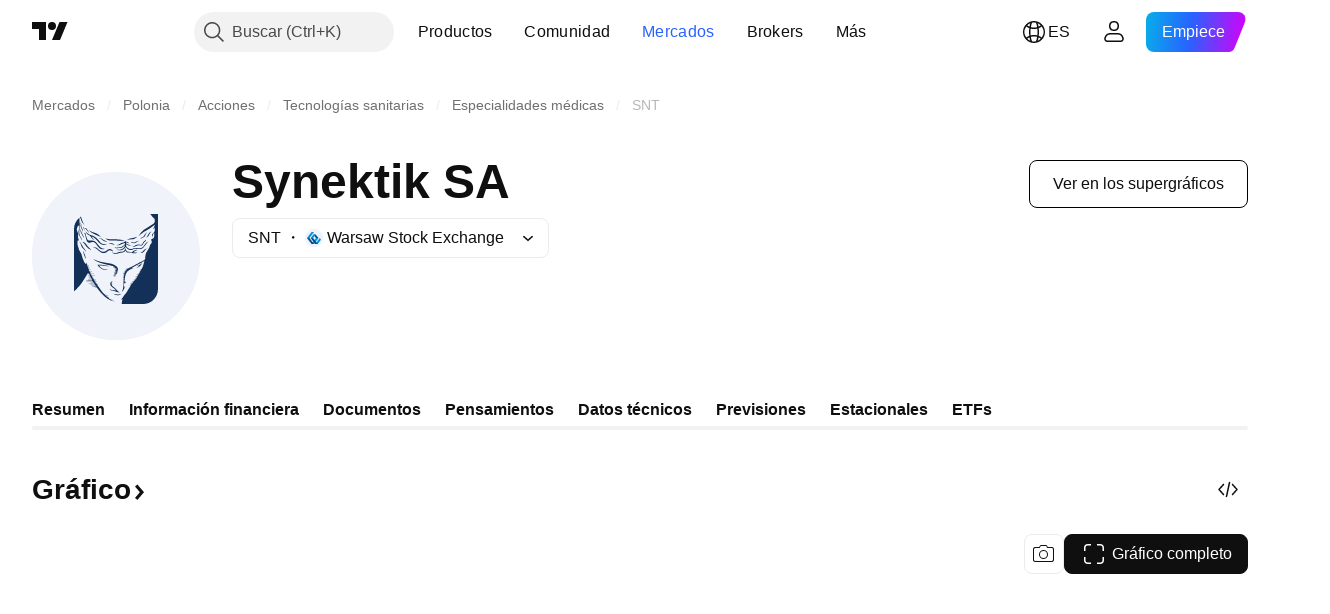

--- FILE ---
content_type: application/javascript; charset=utf-8
request_url: https://static.tradingview.com/static/bundles/es.65510.c2fedb557c597df103b5.js
body_size: 5007
content:
(self.webpackChunktradingview=self.webpackChunktradingview||[]).push([[65510,8105,22303,31530,57335,81967,44963,17103,92814],{185119:e=>{e.exports=["Oscuro"]},696870:e=>{e.exports=["Claro"]},706475:e=>{e.exports={en:["d"]}},557655:e=>{e.exports={en:["h"]}},836883:e=>{e.exports={en:["m"]}},649930:e=>{e.exports={en:["mn"]}},477814:e=>{e.exports=["a"]},923230:e=>{e.exports=["Vi"]},930961:e=>{e.exports=["Lu"]},894748:e=>{e.exports=["Sá"]},875005:e=>{e.exports=["Do"]},392578:e=>{e.exports=["Mi"]},608765:e=>{e.exports=["Ju"]},244254:e=>{e.exports=["Ma"]},102696:e=>{e.exports={en:["C"]}},943253:e=>{e.exports={en:["H"]}},389923:e=>{e.exports={en:["L"]}},746728:e=>{e.exports={en:["O"]}},971060:e=>{e.exports={en:["Vol"]}},55569:e=>{e.exports=["No se encuentran disponibles los datos del spread intradía"]},970234:e=>{e.exports=["Sin datos"]},662789:e=>{e.exports=["No hay datos para esta resolución"]},13132:e=>{e.exports=["Mayo"]},326715:e=>{e.exports=["en %s"]},318717:e=>{e.exports={en:["3M"]}},189992:e=>{e.exports=["3A"]},27969:e=>{e.exports=["10A"]},333493:e=>{e.exports={en:["1M"]}},207075:e=>{e.exports={en:["1D"]}},189696:e=>{e.exports=["1S"]},186322:e=>{e.exports=["1A"]},745391:e=>{e.exports=["2A"]},558628:e=>{e.exports={en:["5D"]}},772834:e=>{e.exports=["5A"]},869411:e=>{e.exports={en:["6M"]}},777344:e=>{e.exports=["Islas Cocos (Keeling)"]},882104:e=>{e.exports={en:["Colombia"]}},84472:e=>{e.exports=["Comoras"]},796825:e=>{e.exports={en:["Congo"]}},179502:e=>{e.exports=["Congo (la República Democrática del)"]},366326:e=>{e.exports=["Islas Cook"]},153161:e=>{e.exports={en:["Costa Rica"]}},847135:e=>{e.exports=["Islas Caimán"]},835641:e=>{e.exports={en:["Cabo Verde"]}},68997:e=>{e.exports=["Camboya"]},213250:e=>{e.exports=["Camerún"]},588590:e=>{e.exports=["Canadá"]},907024:e=>{e.exports=["República Centroafricana"]},556572:e=>{e.exports={en:["Chad"]}},887583:e=>{e.exports={en:["Chile"]}},192739:e=>{e.exports=["Isla de Navidad"]},322929:e=>{e.exports=["Criptomonedas"]},96747:e=>{e.exports=["Croacia"]},909463:e=>{e.exports={en:["Cuba"]}},738609:e=>{e.exports=["Curaçao"]},429420:e=>{e.exports={en:["Curaçao"]}},935415:e=>{e.exports=["Chipre"]},243144:e=>{e.exports=["Chequia"]},728962:e=>{e.exports=["República Checa"]},659645:e=>{e.exports=["Chequia"]},430952:e=>{e.exports=["Costa de Marfíl"]},61015:e=>{e.exports=["Samoa Americana"]},615493:e=>{e.exports=["América"]},166557:e=>{e.exports=["Antártida"]},817607:e=>{e.exports=["Antigua y Barbuda"]},673791:e=>{e.exports={en:["Andorra"]}},512563:e=>{e.exports={en:["Angola"]}},372813:e=>{e.exports=["Anguila"]},803751:e=>{e.exports=["Activa"]},641527:e=>{e.exports=["Afganistán"]},578163:e=>{e.exports=["África"]},959086:e=>{e.exports={en:["Albania"]}},856683:e=>{e.exports=["Argelia"]},580066:e=>{e.exports=["Todos"]},227072:e=>{e.exports=["Abr"]},528896:e=>{e.exports=["Abril"]},100499:e=>{e.exports={en:["Aruba"]}},106226:e=>{e.exports={en:["Argentina"]}},533146:e=>{e.exports={en:["Armenia"]}},360389:e=>{e.exports={en:["Asia"]}},546450:e=>{e.exports=["Ago"]},811081:e=>{e.exports=["Agosto"]
},722157:e=>{e.exports={en:["Australia"]}},696600:e=>{e.exports={en:["Austria"]}},692604:e=>{e.exports=["Azerbaiyán"]},682635:e=>{e.exports={en:["Botswana"]}},987629:e=>{e.exports=["Isla Bouvet"]},568977:e=>{e.exports={en:["Bolivia"]}},717326:e=>{e.exports=["Bonaire, San Eustaquio y Saba"]},749972:e=>{e.exports=["Bosnia y Herzegovina"]},1096:e=>{e.exports={en:["Bahamas"]}},290594:e=>{e.exports=["Bahrein"]},225040:e=>{e.exports={en:["Bangladesh"]}},907853:e=>{e.exports={en:["Barbados"]}},58753:e=>{e.exports=["Bielorrusia"]},795521:e=>{e.exports=["Bélgica"]},73958:e=>{e.exports={en:["Belize"]}},59986:e=>{e.exports={en:["Benin"]}},155340:e=>{e.exports={en:["Bermuda"]}},264708:e=>{e.exports=["Bután"]},384624:e=>{e.exports={en:["Bitcoin"]}},44542:e=>{e.exports={en:["Brunei"]}},497100:e=>{e.exports=["Brasil"]},695239:e=>{e.exports=["Territorio Británico del Océano Índico"]},179027:e=>{e.exports=["Islas Vírgenes Británicas"]},734548:e=>{e.exports={en:["Bulgaria"]}},691063:e=>{e.exports={en:["Burkina Faso"]}},395606:e=>{e.exports={en:["Burundi"]}},226211:e=>{e.exports=["Gabón"]},693370:e=>{e.exports=["Ganadoras"]},952020:e=>{e.exports={en:["Gambia"]}},561381:e=>{e.exports=["Ganadoras por gap"]},372367:e=>{e.exports=["Perdedoras por gap"]},43846:e=>{e.exports={en:["Georgia"]}},403447:e=>{e.exports=["Alemania"]},573817:e=>{e.exports={en:["Ghana"]}},656047:e=>{e.exports={en:["Gibraltar"]}},1235:e=>{e.exports=["Groenlandia"]},327434:e=>{e.exports=["Grecia"]},881641:e=>{e.exports=["Granada"]},855033:e=>{e.exports=["Guayana"]},473562:e=>{e.exports=["Guadalupe"]},567540:e=>{e.exports={en:["Guam"]}},961914:e=>{e.exports={en:["Guatemala"]}},681937:e=>{e.exports={en:["Guernsey"]}},317252:e=>{e.exports={en:["Guinea"]}},967090:e=>{e.exports={en:["Guinea-Bissau"]}},224496:e=>{e.exports={en:["Dominica"]}},213047:e=>{e.exports=["República Dominicana"]},401369:e=>{e.exports=["No se encuentran disponibles los datos para los titulares con la cuenta básica"]},532084:e=>{e.exports=["Dic"]},890082:e=>{e.exports=["Diciembre"]},877527:e=>{e.exports=["Dinamarca"]},44760:e=>{e.exports={en:["Djibouti"]}},236580:e=>{e.exports={en:["Ecuador"]}},324432:e=>{e.exports=["Egipto"]},561191:e=>{e.exports={en:["El Salvador"]}},161980:e=>{e.exports=["Guinea Ecuatorial"]},429824:e=>{e.exports={en:["Eritrea"]}},57335:e=>{e.exports={en:["Error"]}},714153:e=>{e.exports={en:["Estonia"]}},544127:e=>{e.exports={en:["Eswatini"]}},634249:e=>{e.exports=["Etiopía"]},546890:e=>{e.exports=["Europa"]},256596:e=>{e.exports=["Unión Europea"]},442370:e=>{e.exports={en:["Forex"]}},455450:e=>{e.exports=["Islas Falkland"]},357436:e=>{e.exports=["Islas Malvinas (Falkland)"]},330249:e=>{e.exports=["Islas Faroe"]},302507:e=>{e.exports={en:["Feb"]}},581069:e=>{e.exports=["Febrero"]},883259:e=>{e.exports=["Fiyi"]},223442:e=>{e.exports=["Finlandia"]},891160:e=>{e.exports=["Francia"]},438361:e=>{e.exports=["Guayana Francesa"]},886670:e=>{e.exports=["Polinesia Francesa"]},366930:e=>{e.exports=["Territorios Franceses del Sur"]},922928:e=>{e.exports=["Vi"]},503570:e=>{e.exports=["Viernes"]
},757671:e=>{e.exports={en:["Kosovo"]}},892613:e=>{e.exports=["Kazajstán"]},981233:e=>{e.exports=["Kenia"]},184523:e=>{e.exports={en:["Kiribati"]}},76614:e=>{e.exports={en:["Kuwait"]}},35025:e=>{e.exports=["Kirguistán"]},99838:e=>{e.exports=["Santa Sede"]},282792:e=>{e.exports={en:["Honduras"]}},357640:e=>{e.exports={en:["Hong Kong, China"]}},887765:e=>{e.exports=["Haití"]},80508:e=>{e.exports=["Islas Heard y McDonald"]},893317:e=>{e.exports=["Hungría"]},719912:e=>{e.exports={en:["India"]}},532355:e=>{e.exports={en:["Indonesia"]}},217499:e=>{e.exports=["Islandia"]},128295:e=>{e.exports=["Irak"]},501759:e=>{e.exports=["Irlanda"]},521579:e=>{e.exports=["Isla de Man"]},368291:e=>{e.exports={en:["Israel"]}},35146:e=>{e.exports=["Italia"]},75447:e=>{e.exports=["Jordán"]},503861:e=>{e.exports={en:["Jamaica"]}},562310:e=>{e.exports=["Ene"]},100200:e=>{e.exports=["Enero"]},200186:e=>{e.exports=["Japón"]},645271:e=>{e.exports={en:["Jersey"]}},853786:e=>{e.exports={en:["Jul"]}},206608:e=>{e.exports=["Julio"]},800429:e=>{e.exports={en:["Jun"]}},661487:e=>{e.exports=["Junio"]},349693:e=>{e.exports=["Omán"]},912179:e=>{e.exports={en:["Oct"]}},137997:e=>{e.exports=["Octubre"]},668083:e=>{e.exports=["Iniciar sesión o registrarse para obtener los datos"]},366129:e=>{e.exports=["Perdedoras"]},262063:e=>{e.exports={en:["Latvia"]}},185682:e=>{e.exports={en:["Laos"]}},516210:e=>{e.exports=["Líbano"]},365317:e=>{e.exports=["Lesoto"]},868380:e=>{e.exports=["Lituania"]},710525:e=>{e.exports={en:["Liberia"]}},301115:e=>{e.exports=["Libia"]},813250:e=>{e.exports={en:["Liechtenstein"]}},681038:e=>{e.exports=["Luxemburgo"]},579468:e=>{e.exports={en:["Mozambique"]}},150883:e=>{e.exports=["Moldavia"]},837150:e=>{e.exports=["Lu"]},440019:e=>{e.exports=["Mónaco"]},875647:e=>{e.exports={en:["Mongolia"]}},419573:e=>{e.exports=["Lunes"]},641357:e=>{e.exports={en:["Montenegro"]}},498609:e=>{e.exports={en:["Montserrat"]}},620088:e=>{e.exports=["Acciones más activas"]},626363:e=>{e.exports=["Más ganadoras"]},170366:e=>{e.exports=["Más perdedoras"]},224794:e=>{e.exports=["Marruecos"]},579706:e=>{e.exports={en:["Mauritania"]}},635743:e=>{e.exports=["Mauricio"]},125734:e=>{e.exports=["Mayo"]},213187:e=>{e.exports={en:["Mayotte"]}},978374:e=>{e.exports={en:["Macao"]}},107872:e=>{e.exports=["Macao, China"]},739008:e=>{e.exports={en:["Macedonia"]}},133712:e=>{e.exports={en:["Madagascar"]}},226207:e=>{e.exports=["China continental"]},546923:e=>{e.exports={en:["Malawi"]}},910613:e=>{e.exports=["Malasia"]},39656:e=>{e.exports=["Maldivas"]},365226:e=>{e.exports={en:["Mali"]}},638365:e=>{e.exports={en:["Malta"]}},92767:e=>{e.exports={en:["Mar"]}},193878:e=>{e.exports=["Marzo"]},218866:e=>{e.exports=["Islas Marshall"]},933381:e=>{e.exports=["Martinica"]},774951:e=>{e.exports=["México"]},56829:e=>{e.exports=["Micronesia (Estados Federados de)"]},64614:e=>{e.exports=["Oriente Medio"]},9877:e=>{e.exports={en:["Myanmar"]}},653273:e=>{e.exports=["Aquí todavía no existen datos"]},526899:e=>{e.exports={en:["Nov"]}},604607:e=>{e.exports=["Noviembre"]},467891:e=>{
e.exports=["Isla de Norfolk"]},723309:e=>{e.exports=["Noruega"]},163654:e=>{e.exports=["Macedonia del Norte"]},201209:e=>{e.exports=["Islas Marianas del Norte"]},342666:e=>{e.exports={en:["Nauru"]}},12872:e=>{e.exports={en:["Namibia"]}},376970:e=>{e.exports=["Países Bajos"]},364389:e=>{e.exports=["Nueva Caledonia"]},866103:e=>{e.exports=["Nueva Zelanda"]},512503:e=>{e.exports={en:["Nepal"]}},304944:e=>{e.exports={en:["Niue"]}},227276:e=>{e.exports={en:["Nicaragua"]}},966217:e=>{e.exports=["Níger"]},591520:e=>{e.exports={en:["Nigeria"]}},404421:e=>{e.exports=["SINT MAARTEN (PARTE NEERLANDESA)"]},663647:e=>{e.exports=["Sudáfrica"]},826082:e=>{e.exports=["Georgia del Sur y las Islas Sandwich del Sur"]},617661:e=>{e.exports=["Corea del Sur"]},998037:e=>{e.exports=["Sudán del Sur"]},761110:e=>{e.exports=["Islas Salomón"]},34194:e=>{e.exports={en:["Somalia"]}},232273:e=>{e.exports=["Sáb"]},130348:e=>{e.exports=["Sábado"]},605991:e=>{e.exports=["Arabia Saudí"]},19774:e=>{e.exports=["San Bartolomé"]},714742:e=>{e.exports=["San Cristóbal y Nieves"]},936924:e=>{e.exports=["Santa Elena, Ascensión y Tristán de Cunha"]},556268:e=>{e.exports=["Santa Lucía"]},653833:e=>{e.exports=["San Martín (parte francesa)"]},438490:e=>{e.exports=["San Pedro y Miquelón"]},283190:e=>{e.exports=["San Vicente y las Granadinas"]},552348:e=>{e.exports={en:["Samoa"]}},303407:e=>{e.exports={en:["San Marino"]}},890812:e=>{e.exports=["Santo Tomé y Príncipe"]},650985:e=>{e.exports={en:["Seychelles"]}},444125:e=>{e.exports={en:["Senegal"]}},806816:e=>{e.exports={en:["Sep"]}},632179:e=>{e.exports=["Septiembre"]},428819:e=>{e.exports={en:["Serbia"]}},28461:e=>{e.exports=["Sierra Leona"]},977377:e=>{e.exports=["Singapur"]},145578:e=>{e.exports=["Sint Maarten (parte holandesa)"]},742494:e=>{e.exports=["Eslovaquia"]},721687:e=>{e.exports=["Eslovenia"]},174897:e=>{e.exports=["España"]},308201:e=>{e.exports={en:["Sri Lanka"]}},18118:e=>{e.exports=["Sudán"]},377493:e=>{e.exports=["Do"]},661480:e=>{e.exports=["Domingo"]},729068:e=>{e.exports=["Surinam"]},562457:e=>{e.exports=["Svalbard y Jan Mayen"]},73412:e=>{e.exports=["Suecia"]},508058:e=>{e.exports=["Suiza"]},717325:e=>{e.exports=["Siria"]},15112:e=>{e.exports=["Polonia"]},958902:e=>{e.exports={en:["Portugal"]}},847081:e=>{e.exports=["Pacífico"]},917892:e=>{e.exports=["Pakistán"]},399553:e=>{e.exports={en:["Palau"]}},997622:e=>{e.exports=["Palestina, Estado de"]},614586:e=>{e.exports=["Panamá"]},639272:e=>{e.exports=["Papua Nueva Guinea"]},449486:e=>{e.exports={en:["Paraguay"]}},325009:e=>{e.exports=["Ganadoras por cambio porcentual"]},183632:e=>{e.exports=["Perdedoras por cambio porcentual"]},175624:e=>{e.exports=["Ganadoras por gap porcentual"]},534902:e=>{e.exports=["Perdedoras por gap porcentual"]},789027:e=>{e.exports=["Ganadoras por rango porcentual"]},127758:e=>{e.exports=["Perdedoras por rango porcentual"]},184677:e=>{e.exports=["Perú"]},728919:e=>{e.exports=["Filipinas"]},292752:e=>{e.exports={en:["Pitcairn"]}},162916:e=>{e.exports={en:["Puerto Rico"]}},914568:e=>{e.exports=["T1"]},913534:e=>{
e.exports=["T2"]},914530:e=>{e.exports=["T3"]},903762:e=>{e.exports=["T4"]},328756:e=>{e.exports=["Catar"]},700102:e=>{e.exports=["Rumanía"]},859546:e=>{e.exports=["Rusia"]},115446:e=>{e.exports=["Federación de Rusia"]},260044:e=>{e.exports=["Ruanda"]},907816:e=>{e.exports={en:["Réunion"]}},238925:e=>{e.exports=["Mundial"]},57056:e=>{e.exports=["Wallis y Futuna"]},711532:e=>{e.exports=["Mi"]},894226:e=>{e.exports=["Miércoles"]},75648:e=>{e.exports=["Sahara Occidental"]},631945:e=>{e.exports={en:["Togo"]}},298549:e=>{e.exports={en:["Tokelau"]}},435125:e=>{e.exports={en:["Tonga"]}},470947:e=>{e.exports=["Taiwán, China"]},434058:e=>{e.exports=["Tayikistán"]},635623:e=>{e.exports={en:["Tanzania"]}},771388:e=>{e.exports=["Jue"]},879137:e=>{e.exports=["Jueves"]},215786:e=>{e.exports=["Tailandia"]},847228:e=>{e.exports=["Esta semana"]},33749:e=>{e.exports=["Este mercado de valores no está disponible para el widget"]},367129:e=>{e.exports={en:["Timor-Leste"]}},390103:e=>{e.exports=["Trinidad y Tobago"]},747680:e=>{e.exports={en:["Tuvalu"]}},811916:e=>{e.exports=["Mar"]},682160:e=>{e.exports=["Martes"]},420349:e=>{e.exports=["Túnez"]},650800:e=>{e.exports=["Turkmenistán"]},929826:e=>{e.exports=["Turquía"]},606372:e=>{e.exports=["Islas Turcas y Caicos"]},2120:e=>{e.exports=["Islas Vírgenes de EE.UU."]},879479:e=>{e.exports=["EAU"]},564554:e=>{e.exports=["Reino Unido"]},119641:e=>{e.exports=["Mercados de valores estadounidenses"]},232240:e=>{e.exports=["EE. UU."]},770695:e=>{e.exports=["Emiratos Árabes Unidos"]},460411:e=>{e.exports=["Reino Unido"]},415459:e=>{e.exports=["Estados Unidos"]},266635:e=>{e.exports=["Islas Ultramarinas Menores de Estados Unidos"]},87849:e=>{e.exports={en:["Uganda"]}},364971:e=>{e.exports=["Ucrania"]},860061:e=>{e.exports=["Amplíe la versión para navegar sin anuncios"]},931315:e=>{e.exports={en:["Uruguay"]}},552979:e=>{e.exports=["Uzbekistán"]},724598:e=>{e.exports=["Ganadoras por volumen"]},105598:e=>{e.exports={en:["Vanuatu"]}},250614:e=>{e.exports={en:["Venezuela"]}},403944:e=>{e.exports={en:["Vietnam"]}},960580:e=>{e.exports=["Islas Vírgenes (Británicas)"]},914315:e=>{e.exports=["Islas Vírgenes (EE. UU.)"]},168881:e=>{e.exports={en:["YTD"]}},251478:e=>{e.exports=["Año hasta la fecha"]},510588:e=>{e.exports={en:["Yemen"]}},652361:e=>{e.exports={en:["Zambia"]}},42386:e=>{e.exports=["Zimbabue"]},403823:e=>{e.exports=["un año"]},426940:e=>{e.exports=["un día"]},2046:e=>{e.exports=["un mes"]},105756:e=>{e.exports=["una hora"]},464017:e=>{e.exports=["justo ahora"]},71460:e=>{e.exports=["{dayName} {specialSymbolOpen}a las{specialSymbolClose} {dayTime}"]},632811:e=>{e.exports=["{specialSymbolOpen}Último{specialSymbolClose} {dayName} {specialSymbolOpen}a las{specialSymbolClose} {dayTime}"]},689399:e=>{e.exports=["{specialSymbolOpen}Hoy a las{specialSymbolClose} {dayTime}"]},534437:e=>{e.exports=["{specialSymbolOpen}Mañana a las{specialSymbolClose} {dayTime}"]},285799:e=>{e.exports=["{specialSymbolOpen}Ayer a las{specialSymbolClose} {dayTime}"]},831928:e=>{e.exports=["Islas Åland"]},817856:e=>{
e.exports=["%d hora","%d horas"]},515185:e=>{e.exports=["%d mes","%d meses"]},584890:e=>{e.exports=["%d minuto","%d minutos"]},909806:e=>{e.exports=["%d año","%d años"]},862368:e=>{e.exports=["{str} día","{str} días"]},664963:e=>{e.exports=["{str} hora","{str} horas"]},520062:e=>{e.exports=["{str} mes","{str} meses"]},805926:e=>{e.exports=["{str} minuto","{str} minutos"]},149306:e=>{e.exports=["{str} semana","{str} semanas"]},791549:e=>{e.exports=["{str} año","{str} años"]}}]);

--- FILE ---
content_type: image/svg+xml
request_url: https://s3-symbol-logo.tradingview.com/synektik--big.svg
body_size: 4180
content:
<!-- by TradingView --><svg width="56" height="56" viewBox="0 0 56 56" xmlns="http://www.w3.org/2000/svg"><path fill="#F0F3FA" d="M0 0h56v56H0z"/><path d="M39.44 14a8.47 8.47 0 0 0 1.05 1.29c.26.22.47.4.47.94 0 .51-.39.94-.58 1.09-.75.48-2.43 1.54-3.09 1.94a7.44 7.44 0 0 0-1.79 2.13 19.2 19.2 0 0 1 1.8-1.43c.33-.16 2.84-1.57 3.55-2.43 0 .21-.05.7-.22.95-.17.26-.1.58-.04.7.01-.16.09-.52.26-.67.04.01.1.1.1.36v.1c0 .31.01.72-.24 1.06-.09.13-.22.25-.33.37-.25.24-.47.46-.35.62.13.2.24.54.28.68v-1l.43-.38v.86c0 .3-.1.92-.43 1-.41.1-.56.16-.56.46 0 .13.04.22.08.31.06.1.11.22.11.42 0 .24-.13.39-.27.54-.09.1-.18.2-.24.32-.08.15-.12.3-.17.46a3.77 3.77 0 0 1-.6 1.27c-.3.46-.66 1.02-.79 1.6-.08.4-.1.7-.1.94-.02.26-.03.44-.13.6l-.06.1c-.13.23-.2.36-1.02.36.11.03.37.1.49.07-.05.1-.28.25-.8.16l.2.16c-.06.05-.28.13-.75.09l.24.12a166.05 166.05 0 0 0-2.82 1.45c-.25.16-.56.34-.83.36h-.17l.24.08h-.71l.43.15-.77.09.34.12v.17l-.7.06.5.09-.18.16-.43.05.43.08-.06.09h-.63l.44.11v.18l-.62.05.55.07-.03.1-.55.07.47.07v.16l-.55.04.47.08-.02.18-.39.05.4.06v.1l-.52.04.42.07v.18l-.4.06.4.06v.1l-.38.07.33.05v.18l-.25.07.2.05v.11l-.2.03.2.08v.07l-.2.06.2.05c-.01.6-.05 1.95-.12 2.47-.08.66-.2 1.32-.5 1.72.13-.05.47-.31.72-.91.26-.6.46-.99.53-1.1l-.53.54v-.84c.04-.24.15-.73.32-.76.17-.03.21.23.21.37.07-.24.1-.73-.34-.8.03-.8.26-2.59.91-3.23.83-.8 1.39-.96 2.02-1.02l-.62-.15 2-1.14c.66-.32 2.05-1.01 2.3-1.28-.1.57-.4 1.86-.82 2.5l-.1.28h-.34l.26.15h-.51l.42.19v.05l-.62.03.5.08V33h-.65l.51.16v.16h-.7l.64.12v.06l-.18.13h-.64l.6.1-.07.1h-.72l.68.11-.07.18h-.8l.7.14-.06.07h-.72l.61.13-.04.18h-.73l.62.12-.12.18h-.65l.58.13-.15.2h-.52l.45.1-.05.09h-.77l.65.12-.13.19h-.75l.66.11-.1.19h-.73l.64.12-.2.18h-.7l.6.13-.1.18H33l.72.11-.18.2h-.8l.75.11-.19.19h-.64l.55.13-.03.08h-.5l.4.11-.08.18h-.51l.44.13-.4.5c-.35.63-1.15 2-1.57 2.39-.23.2-.36.43-.5.67-.18.33-.38.69-.86 1.04.04.01.22 0 .59-.21-.1.32-.28 1.11-.28 1.7h7.18c2.7 0 4.9-2.24 4.9-5V14h-2.56Zm-4.76 17.4a5.47 5.47 0 0 0 2.13-1.03c-.31.51-1.18 1.57-2.22 1.67.24-.07.8-.32 1.11-.8l-1.02.15Zm-1.57-9.31c-.77.12-1.31.43-1.49.56.2-.1.86-.15 1.43-.2.27-.02.53-.04.71-.07.46-.06 1.1-.58 1.35-.83-.34.13-1.22.41-2 .54Zm3.12.3c0-.13.06-.41.3-.57a.8.8 0 0 1 .3-.12.6.6 0 0 0 .3-.15c.16-.14.28-.37.4-.6.06-.12.12-.24.19-.34.19-.27.48-.43.7-.45-.12.06-.38.23-.48.45a3.1 3.1 0 0 0-.1.29c-.09.24-.18.52-.37.69-.17.15-.32.2-.47.25-.09.03-.18.06-.27.11-.2.11-.41.33-.5.43Zm2.15-.92a.94.94 0 0 1-.44.37c.72 0 1.07-.79 1.24-1.17l.05-.11c.12-.25.5-.64.67-.8-.7.26-1.07.84-1.18 1.1-.05.1-.2.4-.34.61Zm-5.48 2.24c.08-.1.3-.3.52-.3.13 0 .2.03.27.05.09.02.18.05.4.05.15 0 .33-.1.54-.22.35-.2.78-.45 1.21-.28-.08-.02-.34-.02-.72.22-.16.09-.28.17-.38.25-.2.16-.35.26-.65.26-.16 0-.3-.03-.43-.06-.24-.05-.46-.1-.76.03Zm1.06 1.06a.92.92 0 0 1-.57.15c.37.18.76.06 1.1-.15.34-.21.73-.35 1.1-.35.2 0 .3.03.4.05.11.02.23.05.43.05.38 0 .55-.35.73-.74l.01-.03.01-.02.01-.02c.13-.26.27-.35.41-.44.1-.05.18-.1.26-.2.19-.2.18-.46.15-.56-.09.22-.27.35-.45.47-.1.07-.22.14-.3.23-.14.15-.23.32-.32.5-.06.1-.11.22-.19.33-.18.27-.44.33-.7.23a1.5 1.5 0 0 0-.54-.09c-.68 0-1.08.28-1.38.48-.05.04-.1.08-.16.1Zm-7.34 1.98c.17.1.63.28 1.07.28.26 0 .58-.1.92-.21.36-.12.73-.24 1.05-.24.6 0 1.25-.1 1.5-1.22.06.4.32 1.22.84 1.22.3 0 .55.05.75.09.23.04.4.07.56.02.07-.03.16-.1.28-.2.36-.27.94-.71 1.68-.47-.05-.01-.72.14-1.07.4-.29.22-.35.36-.35.4.25.03.85.07 1.26.04-.17.1-.62.27-1.06.26-.28 0-.43-.07-.59-.13a1.5 1.5 0 0 0-.62-.13l-.32.01c-.45.01-.82.03-1.06-.24-.24-.26-.3-.43-.3-.49-.1.23-.46.7-1.15.72-.44.02-.81.13-1.15.23-.33.1-.63.19-.95.19-.64-.01-1.04-.13-1.3-.53Zm10.06-.07c-.23.23-.63.22-.8.2.09.03.34.1.7.1.46 0 1.07-.81 1.18-1 .08-.14.38-.3.51-.36-.24-.15-.54.06-.66.18l-.93.88Zm-8.53-.75c.12.06.53.18 1.2.18.85 0 1.43-.45 1.87-1.15.24.39.92 1.13 1.75 1.06.12 0 .43-.03.64-.19.26-.2.56-.32 1.02-.23.47.09.88.1 1.26.1.37 0 .78-.1 1.1-.4.12-.12.35-.4.6-.73.45-.56.98-1.24 1.24-1.38-.19.05-.65.23-.96.62l-.61.84c-.15.21-.58.66-1.09.75-.39.07-.8.01-1.2-.04a5.04 5.04 0 0 0-.65-.06c-.25 0-.42.1-.6.19-.2.1-.4.22-.72.22-.61 0-1.5-.56-1.61-.95l-.04-.72c.26.25.99.68 1.84.42-.52-.06-1.62-.3-1.84-.77v-.27c.09.1.32.27.53.27.26 0 .43.03.52.12-.01-.07-.1-.23-.35-.33a.83.83 0 0 0-.24-.05c-.18-.01-.33-.02-.46-.42-.06.02-.2.07-.32.13l-.15.1c-.17.12-.41.3-.64.32l-.14.02c-.19.03-.27.04-.48.18l-.04.03c-.28.19-.92.63-1.6.54.3.06.99.14 1.28 0 .36-.17 1.38-.64 1.56-.64.18 0 .27.17.04.47-.23.3-.72.74-1.2.88-.24.07-.5.08-.73.1-.2 0-.38 0-.53.05-.25.09-.72-.03-.93-.1.12.13.46.37.82.35.23 0 .35-.04.46-.06.1-.02.18-.04.32-.04h.07c.29.01.66.02.96-.2l.93-.76c-.05.3-.3.98-.93 1.27-.65.3-1.57.31-1.95.28Zm1.57-2.97c.44-.01.97-.19 1.18-.27-.26 0-.9-.03-1.41-.13a23.8 23.8 0 0 0-3.35-.16c-.64.02-1.45-.19-1.78-.3 1.02.86 1.96.8 2.75.75l.41-.02c.46 0 .9.04 1.3.08.34.03.64.06.9.05Zm-2.14 1.43c-.11-.17-.45-.53-.96-.65a1.93 1.93 0 0 0-1.14.28c.22-.01.72-.03 1 0 .28.02.85.25 1.1.37Zm-7.28-4.3a4.79 4.79 0 0 1-1.39-.75c.1.21.6.77 1.74 1.3 1.14.53 2.07.93 2.38 1.07-1.13-1.24-2.13-1.48-2.7-1.6l-.03-.02Zm1.9 1.86c.3.04.93.18 1.14.35.27.2 1.16.8 1.8.78-.8.38-1.56-.32-1.8-.54a5.24 5.24 0 0 0-1.14-.6Zm-4.04-3.09a.94.94 0 0 0-.58-.23c.1.1.34.32.48.48l.15.2c.22.32.58.86 1.07.95-.44-.24-.65-.64-.83-.96-.1-.19-.18-.35-.29-.44Zm-2.14-3.79.3-.22c.22.8.81 2.57 1.4 3.23a6.02 6.02 0 0 1-1.7-3Zm.38 2.35c-.02-.27-.2-.59-.3-.71.16.25.14.9.1 1.27-.04.32.24.8.39 1.05l.05.1c.09.15.28.57.37.76.03-.42-.19-.85-.35-1.18l-.13-.25c-.11-.27-.12-.57-.13-.85v-.2Zm.56.7c0 .11.02.36.13.52.14.18.43.68.48.95 0-.22-.06-.69-.24-.9-.19-.2-.33-.46-.37-.57Zm.86 1.52Zm.03.08c.17.34.96 1.2 2.06 1.42 1.2.23 2.34 1.64 2.9 2.37.52.7 2.09.65 2.3.65h.02c-1.72.68-2.83-.64-3.1-.97a1.84 1.84 0 0 0-.06-.06l-.1-.12a7.13 7.13 0 0 0-1.09-1.05c-.4-.3-.75-.41-.87-.44.07.34.6.9.87 1.15-.64-.16-.97-.72-1.17-1.05l-.06-.1c-.12-.2-.37-.34-.64-.5a6.66 6.66 0 0 1-.38-.23c-.3-.2-.56-.75-.68-1.07Zm-1.73-.65c-.01.24.01.8.2 1.13l.1.2c.28.49.75 1.31.73 1.75.06-.23.12-.77-.17-1.17-.3-.4-.66-1.39-.8-1.76l-.06-.15Zm1.69 2.1a2.3 2.3 0 0 0-.5-.93c.56.08.6.31.67.76.03.23.08.52.2.88.36.98.53.98 1.33.96h.18c.95-.02 1.47.28 1.92.9.25.33.3.37.39.48l.52.61c.56.68 1.39.8 1.73.76-1.39.6-2.16-.55-2.46-1a6.36 6.36 0 0 0-.05-.08l-.05-.06c-.24-.35-.44-.64-.96-1.01-.26-.19-.63-.09-1 .01-.39.1-.79.21-1.09-.01-.5-.36-.67-1.37-.78-1.97l-.05-.3Zm-1.13 2.04c.2 0 .71.11 1.1.54l.4.5c.47.62 1.09 1.43 1.7 1.61-.96.15-1.85-1.12-2.3-1.76a9.34 9.34 0 0 0-.16-.23c-.3-.38-.61-.6-.74-.66Zm4.42 1.93c-.39 0-.63.11-.7.17.76-.09 1.25.39 1.62.75.13.13.25.24.36.32l.14.09c.4.27.87.58 1.34.58.52 0 .92-.26 1.13-.41l.16-.14c.19-.18.44-.4.8-.4.38 0 .96.32 1.2.48-.17-.3-.63-.9-1.13-.9-.5 0-.82.2-.92.3-.17.2-.65.6-1.24.6-.72 0-1.02-.24-1.45-.57l-.03-.03-.35-.3c-.3-.28-.57-.54-.93-.54Zm-5.3-1.96a3.46 3.46 0 0 1 .94 1.33c.22.43.38.74.65 1.01.33.34.54.66.53 1.06a2.66 2.66 0 0 0-.64-.83 2.65 2.65 0 0 1-.93-1.35c-.06-.37-.4-.96-.56-1.22Zm.78-.4c.03-.14.03-.5-.2-.86-.3-.45-.71-1.08-.61-2.12.1-1.04.14-2.21.1-2.97-.04-.62-.05-1.32-.05-1.6A5.14 5.14 0 0 0 14 19.3v20.5c.59-.52 1.94-1.84 2.66-2.94.72-1.1 1.61-2.53 1.97-3.1l.4.17.05.1-.49.05.52.03.1.2-.62.06.65.03.11.23-.69.04.73.04.1.2-.93.08h.97l.13.25-.86.05.9.04.05.1-1.47.06 1.53.04.11.22-1.83.06 1.9.07.12.22h-2.07l2.14.12-2.4.08 2.49.08.09.16-2.5.08 2.58.06.1.16-2.7.1h2.75l.13.2-2.74.1 2.81.02.14.22-1.88.05 1.95.06.06.09-2.6.06 2.66.03.13.2-1.84.06 1.9.04.07.1-1.91.1 1.99.02.14.2-1.4.13 1.47-.02c1.74 2.45 4 4.65 6.31 4.52-.33.01-.93-.11-1.68-.53l.45-.05h-.54l-.24-.15.43-.05-.56-.03a7.64 7.64 0 0 1-.26-.19h.69l-.89-.14a9.57 9.57 0 0 1-.06-.05h.65l-.8-.12-.08-.06.76-.02-.88-.09a9.23 9.23 0 0 1-.07-.06l.73-.06-.87-.07-.05-.05.8-.1-1-.1c-.03 0-.04-.03-.06-.04l.58-.05-.69-.06-.13-.14.57-.02-.7-.12-.05-.05.4-.04-.47-.05-.06-.06.29-.08-.4-.04c-.21-.26-.43-.53-.65-.84l-.58-.8.15-.02-.2-.03c-.03-.06-.08-.12-.12-.17l.18-.03-.22-.03a79.5 79.5 0 0 1-.08-.12l.13-.03-.16-.01-.13-.19h.11l-.14-.03-.17-.25.3-.05-.35-.02-.11-.16.4-.03-.45-.04-.14-.2.45-.04-.49-.02-.11-.18.52-.03-.57-.04-.15-.23.61-.03-.66-.04-.09-.13.64-.03-.67-.03-.16-.25.74-.04-.8-.04-.08-.14.65-.04-.7-.05c-.05-.07-.1-.14-.13-.21l.77-.04-.82-.03-.13-.23.93-.04-.98-.05-.09-.14.67-.03-.71-.06-.15-.25 1-.03-1.04-.04-.08-.16 1.05-.06H19.9l-.15-.27 1.5-.03-1.52-.03-.1-.2 1.1-.06-1.15-.03-.08-.15 1.32-.03-1.35-.04-.06-.14.96-.03-1-.04-.1-.23 1.15-.04-1.18-.03-.1-.24 1.17-.03-1.2-.03-.07-.15.98-.03-1-.05-.1-.23 1.07-.03-1.1-.03-.04-.12.9-.05-.94-.04-.09-.23.9-.04-.93-.05-.07-.2.9-.05-.93-.03-.04-.11.74-.06-.77-.03-.08-.23.66-.05-.69-.04-.07-.2.49-.07-.51-.03-.05-.14.16-.03-.17-.02-.05-.15-.12-.49c0 .23-.07.65-.31.5-.3-.2-1.07-1.99-1.27-3.14a7.38 7.38 0 0 1-1.26-2.89c-.23-1.49-.16-2 .42-1.6-.1-.3-.31-.95-.32-1.19l.01-.44c.03-.35.05-.76-.01-.93l-.1-.2c-.15-.3-.37-.75-.28-1.2.11-.56.33-1.09.52-1.09.18 0 .27.75.18 1.1-.08.34-.18.92-.18 1.1 0 .16.15 1.1.38 1.33.18.18.54 1 .7 1.39Zm.5 3.36a3.13 3.13 0 0 0 .23 1.35c.18.46.48 1.18.42 1.83.06-.28.15-.97 0-1.42-.07-.22-.18-.46-.28-.7a5.35 5.35 0 0 1-.37-1.06Zm5.6 3.74c-.9-.2-1.8-.68-2.12-.9.33 1.04 4.5 1.95 5.78 2.23l.37.08c.15.06.37.1.46.12l-.26.11.7.1-.6.1.8.09-.58.11.81.12-.67.09.88.08-.59.11.78.08-1.02.12.86.12-.78.09.82.1-.9.11.83.1-.88.11.83.1-.87.1.87.12-.94.08.94.08-1 .12.77.2-.77.12.91.07-.07-.11.28-.04c.05 0-.22-.1-.35-.15l.35-.05v-.28l.24-.04-.24-.21h.24l-.16-.16.28-.06-.24-.14.27-.04-.27-.2h.27l-.27-.14.27-.06c-.16-1.22-1.8-1.8-2.6-1.94-.77-.13-2.52-.43-3.43-.64Zm4.56 4.4.5-.06.36.05-.42.08-.44-.08Zm.4.2.31.08-.01.1-.8-.03v-.1l.49-.04Zm-.43.37h.45l.2-.1c-.08.14-.3.35-.65.1Zm-5.4-3.92c2.26-.1 3.52.35 3.86.58a11.2 11.2 0 0 0-3.36-.32 3.1 3.1 0 0 0 3.2 1.15c-1.76.87-3.2-.58-3.7-1.41Zm4.27 6.41c0-.51.37-.87.55-1l-.06.15.43.07-.47.04-.06.24.43.05-.44.07v.2l.34.07-.33.05v.05l.33.13-.28.05.05.14.1.07-.05.03a1.05 1.05 0 0 0 .27.32l.02.02.03.03c.32.25 1.14.89 1.37 1.25.2.31.73.66.96.8-.28-.01-1.21-.21-1.52-.36-.26-.13-.38-.14-.77-.18l-.23-.03c-.46-.05-.82-.54-.95-.78.14.14.5.45.83.55.22.07.4.05.58.04.15-.01.29-.02.43.02.24.08.38.1.42.1-.16-.2-.56-.63-.85-.81-.37-.23-1.13-.74-1.13-1.38Zm1.04 3.22c.61.2 2 .47 2.67 0-.8.95-2.11.4-2.67 0Z" fill="#133058"/></svg>

--- FILE ---
content_type: image/svg+xml
request_url: https://s3-symbol-logo.tradingview.com/agiofunds.svg
body_size: 97
content:
<!-- by TradingView --><svg width="18" height="18" viewBox="0 0 18 18" xmlns="http://www.w3.org/2000/svg"><path fill="#F0F3FA" d="M0 0h18v18H0z"/><path d="M8.34 6.22a.82.82 0 0 0-1.1 0l-4.08 3.9c-.36.33-.08.88.46.88H5v-1h-.33L7.8 7l3.93 3.85c.18.18.5.2.7.04.2-.15.23-.42.05-.6L8.34 6.22Z" fill="#ACACAD"/><path d="M10.74 6.22a.82.82 0 0 0-1.1 0l-4.08 3.9c-.36.33-.08.88.46.88h3.42l.11-.01c-.26-.05-.46-.25-.46-.49 0-.27.25-.49.57-.5H7.32l2.88-3 3.93 3.85c.18.18.5.2.7.04.2-.15.23-.42.05-.6l-4.14-4.07Z" fill="#042E71"/><path d="M10.51 10.5a.5.5 0 1 1-1 0 .5.5 0 0 1 1 0Z" fill="#CC0019"/></svg>

--- FILE ---
content_type: application/javascript; charset=utf-8
request_url: https://static.tradingview.com/static/bundles/es.23738.587c2460fd6071b83ba7.js
body_size: 8406
content:
(self.webpackChunktradingview=self.webpackChunktradingview||[]).push([[23738,43878,97837,2525,28675,52742,8800],{621849:e=>{e.exports=["Fijado"]},256334:e=>{e.exports=["Propiedad"]},933168:e=>{e.exports=["Igual a"]},297964:e=>{e.exports=["Valor"]},137597:e=>{e.exports=["por {username}"]},516954:e=>{e.exports=["Script de pago"]},959698:e=>{e.exports=["Comentario"]},772285:e=>{e.exports={en:["Auto"]}},256257:e=>{e.exports=["Bróker"]},237744:e=>{e.exports=["Mercado bursátil"]},25450:e=>{e.exports={en:["Gamma"]}},148332:e=>{e.exports={en:["Delta"]}},21456:e=>{e.exports={en:["Rho"]}},37354:e=>{e.exports={en:["Theta"]}},260812:e=>{e.exports={en:["Vega"]}},362668:e=>{e.exports=["Mensual"]},747851:e=>{e.exports=["Consumidor"]},114479:e=>{e.exports=["Negocio"]},338436:e=>{e.exports=["PIB"]},172102:e=>{e.exports=["Gobierno"]},971535:e=>{e.exports=["Energía"]},115787:e=>{e.exports=["Favoritos"]},447727:e=>{e.exports=["Vivienda"]},20457:e=>{e.exports=["Salud"]},387210:e=>{e.exports=["Trabajo"]},535040:e=>{e.exports=["Dinero"]},952486:e=>{e.exports=["Precios"]},973734:e=>{e.exports=["Impuestos"]},430169:e=>{e.exports=["Negociación"]},183699:e=>{e.exports=["Siguiente"]},549127:e=>{e.exports=["Fecha del anuncio"]},380003:e=>{e.exports=["Importe de la operación"]},694869:e=>{e.exports=["Fecha de la OPV"]},775195:e=>{e.exports=["Fecha de la oferta"]},26509:e=>{e.exports=["Precio de oferta"]},282908:e=>{e.exports=["Capitalización de mercado"]},529923:e=>{e.exports=["Acciones ofrecidas"]},490640:e=>{e.exports=["Rango de precios"]},619345:e=>{e.exports=["Consulte los últimos datos y detalles en TradingView ahora {symbolPageUrl}"]},353001:e=>{e.exports=["Añadir al calendario"]},855884:e=>{e.exports=["Los datos aparecerán aquí pronto."]},414997:e=>{e.exports=["OPV prevista: {date}"]},519208:e=>{e.exports=["OPV en curso"]},497574:e=>{e.exports=["¡Se espera que {symbol} salga a bolsa hoy!"]},212702:e=>{e.exports={en:["Boost"]}},945370:e=>{e.exports=["Unidades"]},930912:e=>{e.exports=["Valor liquidativo"]},280903:e=>{e.exports=["Compra"]},147094:e=>{e.exports={en:["Neutral"]}},71780:e=>{e.exports=["Venta"]},948826:e=>{e.exports=["Fuerte compra"]},652042:e=>{e.exports=["Fuerte venta"]},673594:e=>{e.exports=["1 año"]},610643:e=>{e.exports=["Rend. a 1 año"]},416840:e=>{e.exports=["5 años"]},770058:e=>{e.exports=["Rend. a 5 años"]},730373:e=>{e.exports=["Cambio hoy"]},1479:e=>{e.exports={en:["Total"]}},206448:e=>{e.exports=["Rend. total"]},540897:e=>{e.exports=["Hoy"]},989771:e=>{e.exports=["No podemos mostrarle esto"]},387286:e=>{e.exports=["Sin datos"]},611699:e=>{e.exports=["segundos"]},606011:e=>{e.exports=["el {date}"]},492440:e=>{e.exports=["10 años"]},492219:e=>{e.exports=["3 meses"]},735074:e=>{e.exports={en:["5G"]}},79869:e=>{e.exports={en:["COGS"]}},725765:e=>{e.exports={en:["CEO"]}},306298:e=>{e.exports=["Tipo de interés del cupón"]},576652:e=>{e.exports=["Importe del pago del cupón"]},832552:e=>{e.exports=["Bonos garantizados"]},609797:e=>{e.exports=["Moneda"]},514269:e=>{e.exports=["Ratio de capital ordinario Nivel 1"]},337151:e=>{
e.exports=["Comité"]},478094:e=>{e.exports=["Equipo de comunicaciones"]},975113:e=>{e.exports=["Conservador"]},719283:e=>{e.exports=["Construcción e ingeniería"]},254008:e=>{e.exports=["Consumidor"]},825471:e=>{e.exports=["Mineros de cobre"]},437084:e=>{e.exports=["Imitador"]},351425:e=>{e.exports=["Corporativo, respaldado por activos"]},193852:e=>{e.exports=["Corporativo, préstamos bancarios"]},312925:e=>{e.exports=["Corporativo, base amplia"]},872799:e=>{e.exports=["Corporativo, convertible"]},753867:e=>{e.exports=["Corporativo, preferente"]},885162:e=>{e.exports=["Categoría"]},606495:e=>{e.exports={en:["Cannabis"]}},729716:e=>{e.exports=["Análisis de la adecuación del capital"]},941549:e=>{e.exports=["Análisis de la asignación de capital"]},661096:e=>{e.exports=["Revalorización del capital"]},526432:e=>{e.exports=["Mercados de capitales"]},986090:e=>{e.exports=["Efectivo y equivalentes"]},12431:e=>{e.exports=["Casinos y juegos"]},465850:e=>{e.exports=["Cambio (1A)"]},354613:e=>{e.exports=["Gráfico"]},554561:e=>{e.exports=["Estilo de gráfico: velas"]},410130:e=>{e.exports=["Estilo de gráfico: área"]},325189:e=>{e.exports=["Estilo de gráfico: línea con marcadores"]},408356:e=>{e.exports=["Estilo de gráfico: línea escalonada"]},458425:e=>{e.exports=["Imagen del gráfico"]},210679:e=>{e.exports=["Eche un vistazo a mi análisis {screenshotName} en @TradingView: {url}"]},208800:e=>{e.exports=["Haga clic aquí para obtener más información"]},960957:e=>{e.exports=["Calificación crediticia a la baja"]},638788:e=>{e.exports=["Calificación crediticia"]},325944:e=>{e.exports=["Cruce"]},974521:e=>{e.exports=["Cobertura de divisa, dividendos"]},471859:e=>{e.exports=["Cobertura de divisa, ESG"]},684892:e=>{e.exports=["Cobertura de divisa, igual"]},925569:e=>{e.exports=["Cobertura de divisa, específico de la bolsa"]},587880:e=>{e.exports=["Cobertura de divisa, fundamental"]},756241:e=>{e.exports=["Cobertura de divisa, crecimiento"]},408556:e=>{e.exports=["Cobertura de divisa, baja volatilidad"]},881181:e=>{e.exports=["Cobertura de divisa, múltiples factores"]},569185:e=>{e.exports=["Cobertura de divisa, ponderado por precio"]},700656:e=>{e.exports=["Cobertura de divisa, técnico"]},358462:e=>{e.exports=["Cobertura de divisa, vainilla"]},813076:e=>{e.exports=["Cobertura de divisa, valor"]},871519:e=>{e.exports=["Calificación de {grade} actual asignada por Standard & Poor's."]},596402:e=>{e.exports=["Calificación actual de {ratingName} asignada por Standard & Poor's."]},733500:e=>{e.exports=["Personalice curvas"]},451391:e=>{e.exports=["Ciberseguridad"]},749810:e=>{e.exports=["Exento de AMT"]},828568:e=>{e.exports=["Una visión global de las valoraciones de los profesionales."]},646969:e=>{e.exports=["Analizar el impacto"]},603838:e=>{e.exports=["Sobre {symbol_name}"]},234714:e=>{e.exports=["Retorno absoluto"]},254786:e=>{e.exports=["Real"]},801686:e=>{e.exports=["Aeroespacial y defensa"]},14834:e=>{e.exports=["Después del cierre de mercado"]},122635:e=>{e.exports=["Agresivo"]},228523:e=>{e.exports=["Agricultura"]},462616:e=>{
e.exports=["Todo el tiempo"]},338772:e=>{e.exports=["Máximo histórico"]},532126:e=>{e.exports=["Software de aplicación"]},315897:e=>{e.exports=["Podrá verlo aquí en cuanto se encuentre disponible. Mientras tanto, puede explorar las curvas de otros países."]},71684:e=>{e.exports=["Según las normas del mercado de valores, {exchange} solo proporciona datos (incluso gratuitos o con retraso) a los usuarios con planes de pago."]},4825:e=>{e.exports=["Asia/Pacífico"]},65913:e=>{e.exports=["Activo"]},938562:e=>{e.exports=["Gestión de activos y bancos de custodia"]},104760:e=>{e.exports=["Activos"]},910138:e=>{e.exports=["Activos gestionados (AUM)"]},780676:e=>{e.exports=["En la actualidad, según los términos acordados con usted, {exchange} no puede proporcionarle datos. No obstante, puede añadirlos de forma gratuita, aceptando nuestros términos modificados."]},535384:e=>{e.exports=["Fabricantes de automóviles"]},919183:e=>{e.exports={en:["Backwardation"]}},217277:e=>{e.exports=["Cesta"]},296825:e=>{e.exports={en:["Beta"]}},552274:e=>{e.exports=["Antes de la apertura del mercado"]},859421:e=>{e.exports=["Grandes tecnológicas"]},197890:e=>{e.exports={en:["Blockchain"]}},31249:e=>{e.exports=["Marca"]},506326:e=>{e.exports=["Vencimientos amplios"]},808835:e=>{e.exports=["Mercado amplio, respaldado por activos"]},309659:e=>{e.exports=["Mercado amplio, base amplia"]},44029:e=>{e.exports=["Amplia tecnología"]},172266:e=>{e.exports=["Temático amplio"]},896222:e=>{e.exports=["Base amplia"]},759938:e=>{e.exports=["Venta al por menor"]},381818:e=>{e.exports={en:["Buy-write"]}},660345:e=>{e.exports=["Compradores"]},973814:e=>{e.exports=["Compras"]},929143:e=>{e.exports=["Volumen de compras"]},2100:e=>{e.exports=["Vencimiento único"]},895636:e=>{e.exports=["Vencimiento único, fundamental"]},251140:e=>{e.exports=["PIB"]},515462:e=>{e.exports=["Entendido"]},391817:e=>{e.exports=["Gobierno, agencia"]},984579:e=>{e.exports=["Gobierno, base amplia"]},362182:e=>{e.exports=["Gobierno, vinculado a la inflación"]},501592:e=>{e.exports=["Gobierno, autoridad local/municipal"]},981526:e=>{e.exports=["Gobierno, respaldado por hipotecas"]},713022:e=>{e.exports=["Gobierno, divisa no nacional"]},191222:e=>{e.exports=["Gobierno, tesoro"]},725587:e=>{e.exports=["Mineros de oro"]},575338:e=>{e.exports=["Obtener widget"]},886911:e=>{e.exports=["Avances genómicos"]},14821:e=>{e.exports=["Procedencia"]},441187:e=>{e.exports=["Cesta global excl. EEUU"]},743593:e=>{e.exports=["Beneficio bruto"]},272962:e=>{e.exports=["Crecimiento"]},411680:e=>{e.exports=["Descargar y compartir"]},255009:e=>{e.exports=["Se puede acceder a los datos que {exchange} proporciona a nuestros usuarios si cumplimenta el contrato bursátil. No se preocupe, solo necesita hacer unos pocos clics."]},722677:e=>{e.exports=["Fecha"]},174734:e=>{e.exports=["Rango del día"]},687825:e=>{e.exports=["Diario"]},427940:e=>{e.exports=["Divisas de mercados desarrollados"]},376700:e=>{e.exports=["En desarrollo"]},671507:e=>{e.exports=["Deuda"]},555933:e=>{e.exports=["Nivel de deuda y cobertura"]},
99625:e=>{e.exports=["Eliminar publicación"]},746369:e=>{e.exports=["Recibos de depositario"]},39962:e=>{e.exports=["Certificados de depósito"]},319466:e=>{e.exports=["Derivado"]},701381:e=>{e.exports=["Bancos diversificados"]},302584:e=>{e.exports=["Metales diversificados y minería"]},216410:e=>{e.exports=["Tratamiento de los dividendos"]},681995:e=>{e.exports=["Economía digital"]},75873:e=>{e.exports=["Pagos digitales"]},278311:e=>{e.exports=["Tratamiento fiscal del reparto"]},145752:e=>{e.exports=["Distribuciones"]},837780:e=>{e.exports=["Distribuidor"]},489826:e=>{e.exports=["Duración"]},242179:e=>{e.exports=["Cobertura de duración"]},519275:e=>{e.exports=["Estimación del BPA"]},933900:e=>{e.exports={en:["ESG"]}},42016:e=>{e.exports=["EURO STOXX 50 a medio plazo"]},916154:e=>{e.exports=["EURO STOXX 50 a corto plazo"]},151105:e=>{e.exports=["Empleados (FY)"]},814002:e=>{e.exports=["Medio ambiente"]},690064:e=>{e.exports=["Equipos y servicios energéticos"]},196122:e=>{e.exports=["Informe de ganancias en tiempo real"]},852484:e=>{e.exports=["Formación"]},510640:e=>{e.exports=["Selecciones de los editores"]},319011:e=>{e.exports=["Igual a"]},980767:e=>{e.exports=["Estimación"]},536816:e=>{e.exports=["Denominado en euros"]},591692:e=>{e.exports=["Impulsado por eventos"]},672341:e=>{e.exports=["Plazo ampliado"]},202856:e=>{e.exports=["Cotizado en bolsa"]},691225:e=>{e.exports=["Específico de la bolsa"]},283848:e=>{e.exports=["Exclusivo"]},713013:e=>{e.exports=["Gastos y ajustes"]},590481:e=>{e.exports=["Explore otras curvas"]},664891:e=>{e.exports=["Fundada"]},349255:e=>{e.exports=["Comida, bebida y tabaco"]},91940:e=>{e.exports=["Error al firmar el contrato bursátil"]},576362:e=>{e.exports=["Destacado"]},795048:e=>{e.exports=["Fijado"]},713249:e=>{e.exports=["Asignación de activos fijos"]},949101:e=>{e.exports={en:["FinTech"]}},166039:e=>{e.exports=["Datos y mercados financieros"]},953811:e=>{e.exports=["Análisis de la situación financiera"]},561807:e=>{e.exports=["Servicios financieros"]},218249:e=>{e.exports={en:["Flash"]}},190701:e=>{e.exports=["Interés variable"]},461804:e=>{e.exports=["Flujo efectivo disponible"]},967587:e=>{e.exports=["Frecuencia"]},581189:e=>{e.exports=["Liquidez de futuros"]},293150:e=>{e.exports=["Gráfico completo"]},679597:e=>{e.exports=["Flujos de fondos (1A)"]},815636:e=>{e.exports={en:["G20"]}},238698:e=>{e.exports=["Datos clave"]},919073:e=>{e.exports=["Seguir leyendo"]},228477:e=>{e.exports=["S1 {year}"]},326909:e=>{e.exports=["S2 {year}"]},370566:e=>{e.exports=["Hoteles, restaurantes y ocio"]},87280:e=>{e.exports=["Hoteles, complejos turísticos y empresas de cruceros"]},841731:e=>{e.exports=["Vivienda"]},941586:e=>{e.exports=["Cantidad de contratos de futuros negociados durante una sesión de trading"]},392169:e=>{e.exports=["Cotizado en Hong Kong"]},475754:e=>{e.exports=["Titular"]},427414:e=>{e.exports=["Sede central"]},735149:e=>{e.exports=["Equipamiento sanitario"]},213676:e=>{e.exports=["Equipos y servicios sanitarios"]},14386:e=>{e.exports=["Material y suministros sanitarios"]},
103398:e=>{e.exports=["Proveedores y servicios sanitarios"]},956478:e=>{e.exports=["Tecnología sanitaria"]},590978:e=>{e.exports=["Estrategias de fondos de cobertura"]},527254:e=>{e.exports=["Países con altos rendimientos"]},737305:e=>{e.exports=["Beta elevada"]},717897:e=>{e.exports=["Acepto"]},695574:e=>{e.exports=["Necesito esto, hagamos una ampliación"]},773904:e=>{e.exports=["Precio de la OPV"]},50529:e=>{e.exports=["Importante"]},266570:e=>{e.exports=["En especie"]},87783:e=>{e.exports=["Gastos de intereses"]},802286:e=>{e.exports=["Gastos de intereses y no de intereses"]},262556:e=>{e.exports=["Gastos de intereses y PCL"]},559595:e=>{e.exports=["Medios y servicios interactivos"]},547218:e=>{e.exports=["Tipos de interés"]},410268:e=>{e.exports=["Intermediario"]},154441:e=>{e.exports={en:["Internet"]}},931458:e=>{e.exports=["Servicios de Internet e infraestructura"]},669905:e=>{e.exports=["Capitalización de mercado inversa"]},43914:e=>{e.exports=["Script solo para invitados. Póngase en contacto con el autor si desea obtener acceso."]},921636:e=>{e.exports=["Script que requiere invitación. Tiene permiso para acceder."]},364491:e=>{e.exports=["Ingresos"]},869375:e=>{e.exports=["Ingresos y revalorización del capital"]},669338:e=>{e.exports=["Tipo de impuesto sobre la renta"]},831752:e=>{e.exports=["Metales industriales"]},160966:e=>{e.exports=["Inflación"]},196511:e=>{e.exports=["Cobertura de inflación"]},88820:e=>{e.exports=["Protegido contra la inflación"]},571701:e=>{e.exports=["Infraestructura"]},347945:e=>{e.exports=["Seguros"]},532192:e=>{e.exports=["Reservas de seguros"]},32329:e=>{e.exports=["Reservas, siniestros y primas de seguros"]},855961:e=>{e.exports=["Únase de forma gratuita"]},560007:e=>{e.exports=["¡Vaya! Demasiados boosts"]},315878:e=>{e.exports=["Exploración y producción de petróleo y gas"]},908414:e=>{e.exports=["Equipamiento y servicios de petróleo y gas"]},832445:e=>{e.exports=["Refinado y comercialización de petróleo y gas"]},243787:e=>{e.exports=["Petróleo, gas y combustibles consumibles"]},819295:e=>{e.exports=["Aceptar"]},701943:e=>{e.exports=["Gastos de explotación"]},612282:e=>{e.exports=["Ingresos explot."]},31381:e=>{e.exports=["Optimizado"]},260633:e=>{e.exports=["Materia prima optimizada"]},16610:e=>{e.exports=["Apertura"]},749128:e=>{e.exports=["Osciladores"]},925478:e=>{e.exports=["Bajas emisiones de carbono"]},24310:e=>{e.exports=["Baja volatilidad"]},803933:e=>{e.exports=["Provisiones para insolvencias"]},529861:e=>{e.exports=["Préstamos y depósitos de clientes"]},728257:e=>{e.exports=["Largo"]},738523:e=>{e.exports=["Largo-corto"]},12933:e=>{e.exports=["Volatilidad a largo/corto"]},533312:e=>{e.exports=["Parece que no hay nada que anunciar por ahora"]},669117:e=>{e.exports=["Escaldado"]},442872:e=>{e.exports=["Productos de ocio"]},699247:e=>{e.exports=["Herramientas y servicios de ciencias de la vida"]},223339:e=>{e.exports=["Enlace copiado al portapapeles"]},550146:e=>{e.exports={en:["MLPs"]}},72543:e=>{e.exports=["Medias móviles"]},238108:e=>{e.exports=["Movilidad"]},
217893:e=>{e.exports=["Moderado"]},161642:e=>{e.exports=["Moderadamente agresivo"]},111062:e=>{e.exports=["Moderadamente conservador"]},514121:e=>{e.exports={en:["Momentum"]}},486086:e=>{e.exports=["Vencimiento"]},623096:e=>{e.exports=["Tipo máximo de plusvalía a largo plazo"]},166342:e=>{e.exports=["Tipo máximo de plusvalía a corto plazo"]},514541:e=>{e.exports=["Oferta máxima"]},468310:e=>{e.exports=["Futuros gestionados"]},970341:e=>{e.exports=["Estilo de gestión"]},276018:e=>{e.exports=["Cap. de mercado"]},332417:e=>{e.exports=["Mercado neutral"]},239084:e=>{e.exports=["Capitalización de mercado"]},51678:e=>{e.exports=["Valor de mercado"]},176492:e=>{e.exports=["Metales"]},217717:e=>{e.exports=["Metales y minería"]},770306:e=>{e.exports=["México y Sudamérica"]},830502:e=>{e.exports=["Medios de comunicación y entretenimiento"]},805658:e=>{e.exports=["Arbitraje de adquisiciones"]},850434:e=>{e.exports=["Oriente Medio/África"]},758410:e=>{e.exports={en:["Millennials"]}},377553:e=>{e.exports=["Múltiples factores"]},397958:e=>{e.exports=["Cotizado en NASDAQ"]},810282:e=>{e.exports=["No hay datos disponibles"]},567854:e=>{e.exports=["No hay noticias aquí"]},369131:e=>{e.exports=["Número de símbolos"]},298822:e=>{e.exports=["No formativo"]},963308:e=>{e.exports=["No público"]},228418:e=>{e.exports=["No seleccionado"]},821020:e=>{e.exports=["No sugerido"]},852638:e=>{e.exports=["No visible"]},294830:e=>{e.exports=["Nota para el autor"]},134905:e=>{e.exports=["Ingresos/gastos no operativos"]},903928:e=>{e.exports=["Ingresos/gastos no operativos"]},952210:e=>{e.exports=["Ingresos no operativos"]},695709:e=>{e.exports=["Gastos no de intereses"]},192341:e=>{e.exports=["Recursos naturales"]},560205:e=>{e.exports=["Ingresos netos (FY)"]},225990:e=>{e.exports=["Beneficio neto/empleados (1A)"]},707458:e=>{e.exports=["Préstamos netos"]},427140:e=>{e.exports=["Siguiente"]},815013:e=>{e.exports=["Fecha del próximo informe"]},833599:e=>{e.exports=["Siguiente diapositiva"]},695981:e=>{e.exports=["Negativo"]},260508:e=>{e.exports=["Nicho"]},823355:e=>{e.exports=["Energía nuclear"]},997751:e=>{e.exports=["Fuente"]},557586:e=>{e.exports=["Software y servicios"]},985129:e=>{e.exports=["Lo sentimos, pero estos datos no se encuentran disponibles en los planes gratuitos"]},953974:e=>{e.exports=["Lo sentimos, pero estos datos no están incluidos por el momento"]},734529:e=>{e.exports=["Lo sentimos, esto solo está disponible para usuarios registrados"]},975232:e=>{e.exports=["Lo sentimos, esta noticia no está disponible en este momento"]},225336:e=>{e.exports=["Programar"]},292278:e=>{e.exports=["El script esta protegido."]},702060:e=>{e.exports=["Vea el acuerdo"]},201211:e=>{e.exports=["Vea todas las listas"]},883839:e=>{e.exports=["Criterio de selección"]},241502:e=>{e.exports=["Vendedores"]},267657:e=>{e.exports=["Ventas"]},852573:e=>{e.exports=["Volumen de ventas"]},530133:e=>{e.exports=["Recompras de acciones"]},334923:e=>{e.exports=["Acciones en circulación"]},13009:e=>{e.exports=["Corto"]},764598:e=>{e.exports=["Mostrar menos"]},
707073:e=>{e.exports=["Mostrar más"]},41827:e=>{e.exports=["Tamaño y estilo"]},518917:e=>{e.exports=["Inicie sesión para leer noticias exclusivas"]},10301:e=>{e.exports=["Mineros de plata"]},495551:e=>{e.exports=["Dólar singapurense"]},971236:e=>{e.exports=["Activo único"]},929953:e=>{e.exports=["Espacio"]},309649:e=>{e.exports=["Finanzas especializadas"]},983721:e=>{e.exports=["Estable"]},683890:e=>{e.exports=["Iniciar la versión gratuita"]},335824:e=>{e.exports=["Productores de acero"]},752177:e=>{e.exports=["Denominado en libras esterlinas"]},972244:e=>{e.exports=["Estrategia"]},656070:e=>{e.exports=["Estructura"]},306491:e=>{e.exports=["Recomendadas"]},386885:e=>{e.exports=["Resumiendo lo que los indicadores sugieren."]},821778:e=>{e.exports=["Resumen"]},571858:e=>{e.exports=["Sorpresa"]},595481:e=>{e.exports=["Símbolo"]},302238:e=>{e.exports=["Reclamaciones de pólizas"]},54490:e=>{e.exports=["Positivo"]},778219:e=>{e.exports=["Importe pagado"]},869079:e=>{e.exports=["Par"]},200908:e=>{e.exports=["Aerolíneas de pasajeros"]},404665:e=>{e.exports=["Transporte de pasajeros por tierra"]},17988:e=>{e.exports=["Pasivo"]},488129:e=>{e.exports=["Último año"]},158141:e=>{e.exports=["Últimos cinco años"]},784999:e=>{e.exports=["Último mes"]},649423:e=>{e.exports=["Último trimestre"]},609254:e=>{e.exports=["Finalización del periodo"]},258997:e=>{e.exports=["Mantenido físicamente"]},387901:e=>{e.exports=["Farmacéutica, biotecnología y ciencias de la vida"]},52293:e=>{e.exports=["Seleccionado"]},871177:e=>{e.exports=["Indicador Pine Script®"]},601470:e=>{e.exports=["Biblioteca Pine Script®"]},359681:e=>{e.exports=["Estrategia Pine Script®"]},562612:e=>{e.exports=["Metales preciosos"]},842131:e=>{e.exports=["Prima devengada"]},965523:e=>{e.exports=["Ingresos antes de impuestos"]},363861:e=>{e.exports=["Anterior"]},562837:e=>{e.exports=["Cierre anterior"]},361930:e=>{e.exports=["Diapositiva anterior"]},269716:e=>{e.exports=["Precio en USD"]},401885:e=>{e.exports=["Precio en {currency}"]},575811:e=>{e.exports=["Ponderado por precio"]},921857:e=>{e.exports=["Asesor principal"]},93005:e=>{e.exports=["Basado en principios"]},690593:e=>{e.exports=["Idea privada"]},627458:e=>{e.exports=["Script privado"]},995981:e=>{e.exports=["Producción"]},45668:e=>{e.exports=["Seguros patrimoniales y de accidentes"]},561300:e=>{e.exports=["Propiedad"]},267894:e=>{e.exports=["Proveedor"]},236906:e=>{e.exports=["Público"]},751996:e=>{e.exports=["T1 {year}"]},200523:e=>{e.exports=["T2 {year}"]},620664:e=>{e.exports=["T3 {year}"]},540515:e=>{e.exports=["T4 {year}"]},329306:e=>{e.exports={en:["REITs"]}},90543:e=>{e.exports=["Robótica"]},668190:e=>{e.exports=["Robótica e IA"]},112599:e=>{e.exports=["Minorista: discrecional y productos básicos"]},401310:e=>{e.exports=["Respaldado por ingresos"]},9965:e=>{e.exports=["Ingresos (FY)"]},942013:e=>{e.exports=["Ingresos/empleado (1A)"]},723145:e=>{e.exports=["Conversión de ingresos a beneficios"]},743309:e=>{e.exports=["Estimación de ingresos"]},274017:e=>{e.exports=["Bancos regionales"]},983397:e=>{
e.exports=["Volver a cargar"]},711655:e=>{e.exports=["Trabajo remoto"]},223509:e=>{e.exports=["Energía renovable"]},433784:e=>{e.exports=["Período del informe"]},947572:e=>{e.exports=["Método de replicación"]},774484:e=>{e.exports=["Reserva sobre el capital total"]},663886:e=>{e.exports=["Riesgo"]},552755:e=>{e.exports=["Paridad de riesgo"]},925529:e=>{e.exports=["Primas de riesgo"]},183198:e=>{e.exports={en:["S&P 500"]}},214211:e=>{e.exports=["S&P 500 a medio plazo"]},807294:e=>{e.exports=["S&P 500 a corto plazo"]},321684:e=>{e.exports=["Mundo"]},278736:e=>{e.exports=["Agua"]},963929:e=>{e.exports=["¡Demasiada pasión! Baje un poco el ritmo, analice nuestros gráficos y vuelva a intentarlo más tarde."]},803575:e=>{e.exports=["Semanal"]},257808:e=>{e.exports=["Peso"]},66078:e=>{e.exports=["Esquema de ponderación"]},349898:e=>{e.exports=["Precio de un símbolo al final de su última sesión de trading. Haga clic para obtener más información."]},428743:e=>{e.exports=["Precio de un símbolo al inicio de la sesión de trading actual. Haga clic para obtener más información."]},560629:e=>{e.exports=["Qué contiene el fondo"]},997199:e=>{e.exports=["Ratio de capital total"]},960435:e=>{e.exports=["Depósitos totales"]},841014:e=>{e.exports=["Gastos operativos totales"]},530473:e=>{e.exports=["Oferta total"]},990749:e=>{e.exports=["Los 10 principales holdings"]},559993:e=>{e.exports=["Los 10 con más peso"]},842790:e=>{e.exports=["Las 20 principales economías"]},194701:e=>{e.exports=["Impuestos y otros"]},713184:e=>{e.exports=["Herramientas tácticas"]},487972:e=>{e.exports=["Capture una imagen"]},654953:e=>{e.exports=["Duración objetivo"]},773282:e=>{e.exports=["Plazo objetivo"]},360528:e=>{e.exports=["Técnico"]},519340:e=>{e.exports=["Telecomunicaciones"]},684799:e=>{e.exports=["Precios máximos y mínimos que ha alcanzado el símbolo en lo que va de sesión de trading. Haga clic para obtener más información."]},433407:e=>{e.exports=["Precio teórico"]},954980:e=>{e.exports=["Actualmente no hay datos de ingresos que mostrar para el periodo seleccionado."]},365496:e=>{e.exports=["Queda un paso más"]},154820:e=>{e.exports=["Esta información no implica una recomendación de lo que debe hacer, por lo que le rogamos que no la tenga en consideración a la hora de invertir. Como siempre, lo mejor es informarse antes de lanzarse a la aventura."]},824821:e=>{e.exports=["Tics"]},101e3:e=>{e.exports=["Ratio de capital Nivel 1"]},471490:e=>{e.exports=["Escalonado"]},324661:e=>{e.exports=["Madera"]},312806:e=>{e.exports=["Hora"]},658365:e=>{e.exports=["Tiempo transcurrido desde el lanzamiento"]},437725:e=>{e.exports=["Tiempo transcurrido desde la cotización"]},337167:e=>{e.exports={en:["Traders"]}},308856:e=>{e.exports=["Servicios de procesamiento de transacciones y pagos"]},749436:e=>{e.exports=["Transacciones"]},281583:e=>{e.exports=["Seguimiento de tendencias"]},472359:e=>{e.exports=["Dos veces al mes"]},653153:e=>{e.exports=["Denominado en dólares estadounidenses"]},535950:e=>{e.exports=["Ingresos/gastos extraordinarios"]},882369:e=>{
e.exports=["No se puede añadir el mercado de valores {exchange} al acuerdo."]},518861:e=>{e.exports=["Prima no devengada sobre capital total"]},881118:e=>{e.exports=["Desconocido"]},864677:e=>{e.exports=["Muy corto plazo"]},97837:e=>{e.exports=["Actualizado"]},604147:e=>{e.exports=["Ampliar"]},479612:e=>{e.exports=["Cobertura de volatilidad"]},351514:e=>{e.exports=["Valor"]},404994:e=>{e.exports=["Vainilla"]},6480:e=>{e.exports={en:["Variable"]}},829566:e=>{e.exports=["Varianza"]},148197:e=>{e.exports=["Videojuegos y eSports"]},439836:e=>{e.exports={en:["Visible"]}},653497:e=>{e.exports=["Estás notificado"]},409267:e=>{e.exports=["Rendimiento"]},850871:e=>{e.exports=["En este momento no se encuentra disponible la curva de rendimiento de los bonos de este país."]},47832:e=>{e.exports=["{number} hasta el siguiente informe de beneficios"]},137470:e=>{e.exports=["Cartera total de {count}"]},820538:e=>{e.exports=["{exchange} proporciona datos únicamente a nuestros usuarios registrados, de forma que si desea obtenerlos tiene que registrarse en una cuenta de TradingView."]},505919:e=>{e.exports=["{shortName}"]},546730:e=>{e.exports=["{shortName}"]},923211:e=>{e.exports=["{shortName}"]},864314:e=>{e.exports=["{shortName}"]},279835:e=>{e.exports=["{title} copiado al portapapeles"]},37866:e=>{e.exports=["día","días"]},666794:e=>{e.exports=["hora","horas"]},942328:e=>{e.exports=["hora","horas"]},477462:e=>{e.exports=["minuto","minutos"]},378318:e=>{e.exports=["minuto","minutos"]},72685:e=>{e.exports={en:["{count} boost","{count} boosts"]}},595139:e=>{e.exports=["{count} comentario","{count} comentarios"]}}]);

--- FILE ---
content_type: application/javascript; charset=utf-8
request_url: https://static.tradingview.com/static/bundles/es.15929.21047efcc0daf19e01b8.js
body_size: 1835
content:
(self.webpackChunktradingview=self.webpackChunktradingview||[]).push([[15929,25467,27741,37117],{477734:e=>{e.exports=["Precio"]},568461:e=>{e.exports=["Rendimiento"]},348473:e=>{e.exports=["Datos en tiempo real de {symbolName}"]},684455:e=>{e.exports=["proporcionados por el mercado de valores {exchange}."]},600735:e=>{e.exports=["Países"]},192074:e=>{e.exports=["Contrato continuo"]},840225:e=>{e.exports=["Contratos de futuros continuos"]},260657:e=>{e.exports=["Contrato vencido"]},888916:e=>{e.exports=["Contratos"]},58796:e=>{e.exports={en:["Cboe One"]}},639301:e=>{e.exports=["Todo lo bueno se acaba: ¡este contrato ha llegado a su fin!"]},925416:e=>{e.exports=["A partir de hoy a las {date}"]},800733:e=>{e.exports=["A partir del {date}"]},285671:e=>{e.exports=["Al cierre de {date}"]},117311:e=>{e.exports=["Empresa de cheque en blanco"]},830194:e=>{e.exports={en:["Breadcrumbs"]}},570032:e=>{e.exports=["Compre datos en tiempo real"]},123110:e=>{e.exports=["Problema de datos"]},746954:e=>{e.exports=["Impagado"]},419679:e=>{e.exports=["Bono impagado"]},331683:e=>{e.exports=["Alerta de exclusión"]},50035:e=>{e.exports=["Datos derivados"]},576362:e=>{e.exports=["Destacado"]},76732:e=>{e.exports=["Bróker destacado que ofrece operaciones en tiempo real con pares {shortName}, entre otros."]},675119:e=>{e.exports=["Símbolo Halal"]},284937:e=>{e.exports=["Deuda impagada. Los pagos del emisor llevan más de un mes de retraso, debido a la la deuda del principal o cupón."]},403213:e=>{e.exports=["Última actualización a fecha {date}"]},327741:e=>{e.exports=["Más información"]},437117:e=>{e.exports=["Más"]},819863:e=>{e.exports=["Más breadcrumbs"]},326725:e=>{e.exports=["Lista de vencimientos"]},534288:e=>{e.exports=["No hay operaciones"]},997751:e=>{e.exports=["Fuente"]},146963:e=>{e.exports=["Versión reducida de los contratos de futuros Mini (normalmente 1/10 del tamaño Mini)."]},722066:e=>{e.exports=["Ver en los supergráficos"]},595481:e=>{e.exports=["Símbolo"]},871847:e=>{e.exports=["Instrumentos sintéticos que combinan contratos individuales. El contrato 1! corresponde al primer mes (vencimiento más cercano), mientras que el contrato 2! representa el segundo vencimiento más próximo."]},944138:e=>{e.exports=["Símbolo sintético"]},269716:e=>{e.exports=["Precio en USD"]},401885:e=>{e.exports=["Precio en {currency}"]},994972:e=>{e.exports=["Listado principal"]},843341:e=>{e.exports=["Productos"]},353389:e=>{e.exports=["Contratos de derivados de tamaño reducido para inversores minoristas (normalmente 1/5 del tamaño estándar)."]},295246:e=>{e.exports=["El principal o primer mercado bursátil donde se cotizan y negocian las acciones de una empresa."]},694995:e=>{e.exports=["Ranking de monedas por capitalización"]},749125:e=>{e.exports=["Este activo empezará a cotizar pronto. Los datos en tiempo real estarán disponibles una vez que comience la negociación. Mientras tanto, puede revisar los datos fundamentales."]},624669:e=>{
e.exports=["Estos datos son en tiempo real, pero pueden diferir ligeramente de sus homólogos oficiales que procedan de bolsas primarias."]},352668:e=>{e.exports=["Estos datos son en tiempo real, pero pueden diferir ligeramente de su homólogo oficial {exchange}."]},784123:e=>{e.exports=["Se trata de una empresa en fase de desarrollo sin un plan de negocio definido, que a menudo se crea con el fin de recaudar fondos para una futura fusión o adquisición."]},484484:e=>{e.exports=["Se trata de un bono conforme a la sharia, a menudo denominado «sukuk», lo que significa que cumple la ley islámica que prohíbe los intereses. A diferencia de los bonos convencionales, que implican el pago de intereses, los sukuk representan la propiedad de un activo o proyecto subyacente, donde los inversores obtienen rendimientos en función de la participación en los beneficios o en los ingresos por alquiler."]},667607:e=>{e.exports=["Es una acción conforme a la sharia, lo que significa que sigue la ley islámica. Esta empresa no cobra ni recibe intereses, y no se dedica a determinados sectores (juegos de azar, alcohol, tabaco, productos derivados del cerdo)."]},983556:e=>{e.exports=["Ya no se negocia de forma pública, por lo que no se añadirán nuevos datos. Pero puede ver los históricos aquí."]},619481:e=>{e.exports=["Hace referencia a indicadores financieros que se crean combinando o procesando datos brutos procedentes de diversas fuentes."]},90589:e=>{e.exports=["TradingView calcula este símbolo utilizando cotizaciones de otras bolsas."]},792101:e=>{e.exports=["Opere con {brokerName}"]},266712:e=>{e.exports=["Próxima OPV"]},258525:e=>{e.exports=["a partir del {date}"]},173955:e=>{e.exports=["contrato de fecha {date}"]},655154:e=>{e.exports=["{exchange} por {originalExchange}"]}}]);

--- FILE ---
content_type: application/javascript; charset=utf-8
request_url: https://static.tradingview.com/static/bundles/es.7111.f404b492624a378e1d29.js
body_size: 13765
content:
(self.webpackChunktradingview=self.webpackChunktradingview||[]).push([[7111,87178,37117,83477],{797547:e=>{e.exports=["Capital"]},136330:e=>{e.exports=["Temáticos"]},586987:e=>{e.exports=["Mes"]},783477:e=>{e.exports=Object.create(null),e.exports.Technicals_study=["Datos técnicos"],e.exports["*All Candlestick Patterns*_study"]=["*Todos los patrones de velas*"],e.exports["24-hour Volume_study"]=["Volumen 24 horas"],e.exports["52 Week High/Low_study"]=["Máximo/Mínimo de 52 semanas"],e.exports.ASI_study={en:["ASI"]},e.exports["Abandoned Baby - Bearish_study"]=["Bebé abandonado: bajista"],e.exports["Abandoned Baby - Bullish_study"]=["Bebé abandonado: alcista"],e.exports["Accelerator Oscillator_study"]=["Oscilador de aceleración"],e.exports["Accounts payable_study"]=["Cuentas por pagar"],e.exports["Accounts receivable - trade, net_study"]=["Cuentas por cobrar: negociación, neto"],e.exports["Accounts receivables, gross_study"]=["Cuentas por cobrar, brutas"],e.exports.Accruals_study=["Devengos"],e.exports["Accrued payroll_study"]=["Sueldos acumulados por pagar"],e.exports["Accumulated depreciation, total_study"]=["Depreciación acumulada, total"],e.exports["Accumulation/Distribution_study"]=["Acumulación/distribución"],e.exports["Accumulative Swing Index_study"]=["Índice de oscilación acumulativo"],e.exports["Additional paid-in capital/Capital surplus_study"]=["Capital adicional pagado/excedente de capital"],e.exports["Advance Decline Line_study"]=["Línea de avance/retroceso"],e.exports["Advance Decline Ratio_study"]=["Relación avance/retroceso"],e.exports["Advance/Decline Ratio (Bars)_study"]=["Ratio de avance/retroceso (barras)"],e.exports["Advance/Decline_study"]=["Avance/retroceso"],e.exports["After tax other income/expense_study"]=["Otros ingresos/gastos después de impuestos"],e.exports["All Chart Patterns_study"]=["Todos los patrones gráficos"],e.exports["Altman Z-score_study"]={en:["Altman Z-score"]},e.exports["Amortization of deferred charges_study"]=["Amortización de cargos diferidos"],e.exports["Amortization of intangibles_study"]=["Amortización de intangibles"],e.exports.Amortization_study=["Amortización"],e.exports["Anchored Volume Profile_study"]=["Perfil de volumen anclado"],e.exports["Arnaud Legoux Moving Average_study"]=["Media móvil de Arnaud Legoux"],e.exports.Aroon_study={en:["Aroon"]},e.exports["Asset turnover_study"]=["Rotación de activos"],e.exports["Auto Anchored Volume Profile_study"]=["Perfil de volumen autoanclado"],e.exports["Auto Fib Extension_study"]=["Extensión de Fibonacci automática"],e.exports["Auto Fib Retracement_study"]=["Retroceso automático de Fib"],e.exports["Auto Pitchfork_study"]=["Tridente automático"],e.exports["Auto Trendlines_study"]=["Líneas de tendencia automáticas"],e.exports["Average Daily Range_study"]=["Rango medio diario"],e.exports["Average Day Range_study"]=["Rango diario medio"],e.exports["Average Directional Index_study"]=["Índice direccional medio"],e.exports["Average Price_study"]=["Precio medio"],e.exports["Average True Range_study"]=["Rango verdadero medio"],
e.exports["Average basic shares outstanding_study"]=["Promedio de acciones básicas en circulación"],e.exports["Awesome Oscillator_study"]=["Oscilador asombroso"],e.exports.BBTrend_study={en:["BBTrend"]},e.exports["Bad debt / Doubtful accounts_study"]=["Deudas incobrables / Cuentas dudosas"],e.exports["Balance of Power_study"]=["Correlación de fuerzas"],e.exports["BarUpDn Strategy_study"]=["Estrategia BarUpDn"],e.exports["Basic EPS_study"]=["BPA básico"],e.exports["Basic earnings per share (Basic EPS)_study"]=["Beneficios por acción básicos (BPA básico)"],e.exports["Bearish Flag Chart Pattern_study"]=["Patrón gráfico bandera bajista"],e.exports["Bearish Pennant Chart Pattern_study"]=["Patrón gráfico banderín bajista"],e.exports["Beneish M-score_study"]={en:["Beneish M-score"]},e.exports["Bollinger BandWidth_study"]=["Ancho Bandas de Bollinger"],e.exports["Bollinger Bands %b_study"]=["Bandas de Bollinger %b"],e.exports["Bollinger Bands Strategy directed_study"]=["Estrategia dirigida bandas de Bollinger"],e.exports["Bollinger Bands Strategy_study"]=["Estrategia de bandas de Bollinger"],e.exports["Bollinger Bands_study"]=["Bandas de Bollinger"],e.exports["Bollinger Bars_study"]=["Barras de Bollinger"],e.exports["Book value per share_study"]=["Valor contable por acción"],e.exports["Bull Bear Power_study"]={en:["Bull Bear Power"]},e.exports["Bullish Flag Chart Pattern_study"]=["Patrón gráfico bandera alcista"],e.exports["Bullish Pennant Chart Pattern_study"]=["Patrón gráfico banderín alcista"],e.exports["Buyback yield %_study"]=["Rentabilidad por recompra %"],e.exports["COGS to revenue ratio_study"]=["Ratio coste de bienes vendidos/ingresos"],e.exports.CRSI_study={en:["CRSI"]},e.exports["CapEx per share_study"]=["Inversión de capital (CapEx) por acción"],e.exports["Capital and operating lease obligations_study"]=["Deuda por arrendamientos financieros y operativos"],e.exports["Capital expenditures - fixed assets_study"]=["Inversiones de capital: activos fijos"],e.exports["Capital expenditures - other assets_study"]=["Inversiones de capital: otros activos"],e.exports["Capital expenditures_study"]=["Inversiones de capital"],e.exports["Capitalized lease obligations_study"]=["Obligaciones de arrendamiento capitalizadas"],e.exports["Cash & equivalents_study"]=["Efectivo y equivalentes"],e.exports["Cash and short term investments_study"]=["Efectivo e inversiones a corto plazo"],e.exports["Cash conversion cycle_study"]=["Ciclo de conversión de efectivo"],e.exports["Cash from financing activities_study"]=["Efectivo procedente de actividades de financiación"],e.exports["Cash from investing activities_study"]=["Efectivo procedente de actividades de inversión"],e.exports["Cash from operating activities_study"]=["Efectivo procedente de las actividades operativas"],e.exports["Cash per share_study"]=["Efectivo por acción"],e.exports["Cash to debt ratio_study"]=["Ratio efectivo/deuda"],e.exports["Chaikin Money Flow_study"]=["Flujo monetario Chaikin"],e.exports["Chaikin Oscillator_study"]=["Oscilador Chaikin"],
e.exports["Chaikin Volatility_study"]=["Volatilidad de Chaikin"],e.exports["Chande Kroll Stop_study"]={en:["Chande Kroll Stop"]},e.exports["Chande Momentum Oscillator_study"]=["Oscilador momentum de Chande"],e.exports["Change in accounts payable_study"]=["Cambio en cuentas por pagar"],e.exports["Change in accounts receivable_study"]=["Cambio en cuentas por cobrar"],e.exports["Change in accrued expenses_study"]=["Cambio en gastos acumulados"],e.exports["Change in inventories_study"]=["Variación de existencias"],e.exports["Change in other assets/liabilities_study"]=["Cambio en otros activos/pasivos"],e.exports["Change in taxes payable_study"]=["Cambios en los impuestos por pagar"],e.exports["Changes in working capital_study"]=["Cambios en el capital circulante"],e.exports.ChannelBreakOutStrategy_study=["Estrategia ruptura del canal"],e.exports["Chop Zone_study"]=["Zona de corte"],e.exports["Choppiness Index_study"]=["Índice Choppiness"],e.exports["Commodity Channel Index_study"]=["Índice del canal de materias primas"],e.exports["Common dividends paid_study"]=["Dividendos pagados sobre acciones ordinarias"],e.exports["Common equity, total_study"]=["Capital ordinario, total"],e.exports["Common stock par/Carrying value_study"]=["Valor nominal/contable de acciones ordinarias"],e.exports.Compare_study=["Comparar"],e.exports["Conditional Expressions_study"]=["Expresiones condicionales"],e.exports["Connors RSI_study"]=["RSI (índice de fuerza relativa) de Connors"],e.exports.ConnorsRSI_study={en:["ConnorsRSI"]},e.exports["Consecutive Up/Down Strategy_study"]=["Estrategia consecutiva arriba/abajo"],e.exports["Coppock Curve_study"]=["Curva de Coppock"],e.exports["Correlation - Log_study"]=["Correlación - Log"],e.exports["Correlation Coefficient_study"]=["Coeficiente de correlación"],e.exports["Cost of goods sold_study"]=["Coste de bienes vendidos"],e.exports["Cost of goods_study"]=["Coste de los bienes"],e.exports["Crypto Open Interest_study"]=["Interés abierto en cripto"],e.exports["Cumulative Volume Delta_study"]=["Delta del volumen acumulado"],e.exports["Cumulative Volume Index_study"]=["Índice de volumen acumulativo"],e.exports["Cup and Handle Chart Pattern_study"]=["Patrón gráfico de taza con asa"],e.exports["Current portion of LT debt and capital leases_study"]=["Parte circulante de arrendamientos financieros y deuda a largo plazo"],e.exports["Current ratio_study"]=["Ratio circulante"],e.exports.DMI_study={en:["DMI"]},e.exports["Dark Cloud Cover - Bearish_study"]=["Nubarrón negro: bajista"],e.exports["Days inventory_study"]=["Dias de inventario"],e.exports["Days payable_study"]=["Período medio de pago"],e.exports["Days sales outstanding_study"]=["Período medio de cobro"],e.exports["Debt to EBITDA ratio_study"]=["Ratio deuda/EBITDA"],e.exports["Debt to assets ratio_study"]=["Ratio deuda/activos"],e.exports["Debt to equity ratio_study"]=["Ratio deuda/capital"],e.exports["Debt to revenue ratio_study"]=["Ratio deuda/ingresos"],e.exports["Deferred income, current_study"]=["Ingresos diferidos, circulantes"],
e.exports["Deferred income, non-current_study"]=["Ingresos diferidos, no circulantes"],e.exports["Deferred tax assets_study"]=["Activos por impuestos diferidos"],e.exports["Deferred tax liabilities_study"]=["Pasivos por impuestos diferidos"],e.exports["Deferred taxes (cash flow)_study"]=["Impuestos diferidos (flujo de efectivo)"],e.exports["Deprecation and amortization_study"]=["Depreciación y amortización"],e.exports["Depreciation & amortization (cash flow)_study"]=["Depreciación y amortización (flujo de efectivo)"],e.exports["Depreciation/depletion_study"]=["Depreciación/agotamiento"],e.exports.Depreciation_study=["Depreciación"],e.exports["Detrended Price Oscillator_study"]=["Oscilador de precio sin tendencia"],e.exports["Diluted EPS_study"]=["BPA diluido"],e.exports["Diluted earnings per share (Diluted EPS)_study"]=["Beneficios por acción diluidos (BPA diluido)"],e.exports["Diluted net income available to common stockholders_study"]=["Ingresos netos diluidos disponibles para los accionistas ordinarios"],e.exports["Diluted shares outstanding_study"]=["Acciones diluidas en circulación"],e.exports["Dilution adjustment_study"]=["Ajuste por dilución"],e.exports["Directional Movement Index_study"]=["Índice de movimiento direccional"],e.exports["Directional Movement_study"]=["Movimiento direccional"],e.exports["Discontinued operations_study"]=["Operaciones discontinuas"],e.exports["Divergence Indicator_study"]=["Indicador de divergencia"],e.exports["Dividend payout ratio %_study"]=["Ratio de reparto de dividendos expresado en %"],e.exports["Dividend yield %_study"]=["Rentabilidad por dividendo %"],e.exports["Dividends payable_study"]=["Dividendos por pagar"],e.exports["Dividends per share - common stock primary issue_study"]=["Dividendos por acción: emisión inicial de acciones ordinarias"],e.exports["Doji Star - Bearish_study"]=["Estrella Doji: bajista"],e.exports["Doji Star - Bullish_study"]=["Estrella Doji: alcista"],e.exports.Doji_study={en:["Doji"]},e.exports["Donchian Channels_study"]=["Canales de Donchian"],e.exports["Double Bottom Chart Pattern_study"]=["Patrón gráfico doble suelo"],e.exports["Double EMA_study"]=["Media móvil exponencial (EMA) de doble canal"],e.exports["Double Top Chart Pattern_study"]=["Patrón gráfico doble techo"],e.exports["Downside Tasuki Gap - Bearish_study"]=["Tasuki Gap a la baja: bajista"],e.exports["Dragonfly Doji - Bullish_study"]=["Doji libélula: alcista"],e.exports["EBIT per share_study"]=["EBIT por acción"],e.exports["EBITDA margin %_study"]=["Margen EBITDA %"],e.exports["EBITDA per share_study"]=["EBITDA por acción"],e.exports.EBITDA_study={en:["EBITDA"]},e.exports.EBIT_study={en:["EBIT"]},e.exports["EMA Cross_study"]=["Cruce EMA"],e.exports["EPS basic one year growth_study"]=["Crecimiento en un año del BPA (EPS) básico"],e.exports["EPS diluted one year growth_study"]=["Crecimiento en un año del BPA (EPS) diluido"],e.exports["EPS estimates_study"]=["Estimaciones del BPA"],e.exports["Earnings yield_study"]=["Rentabilidad por beneficios"],
e.exports["Ease Of Movement_study"]=["Facilidad de movimiento"],e.exports["Ease of Movement_study"]=["Facilidad de movimiento"],e.exports["Effective interest rate on debt %_study"]=["Tipo de interés efectivo sobre la deuda en %"],e.exports["Elder Force Index_study"]=["Índice de fuerza de Elder"],e.exports["Elder's Force Index_study"]=["Índice de fuerza de Elder"],e.exports["Elders Force Index_study"]=["Índice Elders Force"],e.exports["Elliott Wave Chart Pattern_study"]=["Patrón gráfico ondas de Elliott"],e.exports["Engulfing - Bearish_study"]=["Envolvente: bajista"],e.exports["Engulfing - Bullish_study"]=["Envolvente: alcista"],e.exports["Enterprise value to EBIT ratio_study"]=["Ratio valor de empresa/EBIT"],e.exports["Enterprise value to EBITDA ratio_study"]=["Ratio valor de empresa/EBITDA"],e.exports["Enterprise value to revenue ratio_study"]=["Ratio valor de empresa/ingresos"],e.exports["Enterprise value_study"]=["Valor de empresa"],e.exports.Envelope_study=["Sobre"],e.exports.Envelopes_study=["Envolventes"],e.exports["Equity in earnings_study"]=["Participación en beneficios"],e.exports["Equity to assets ratio_study"]=["Ratio capital/activos"],e.exports["Evening Doji Star - Bearish_study"]=["Estrella del atardecer Doji: bajista"],e.exports["Evening Star - Bearish_study"]=["Estrella del amanecer: bajista"],e.exports["Falling Three Methods - Bearish_study"]=["Triple formación descendente: bajista"],e.exports["Falling Wedge Chart Pattern_study"]=["Patrón gráfico cuña bajista"],e.exports["Falling Window - Bearish_study"]=["Ventana descendente: bajista"],e.exports["Financing activities – other sources_study"]=["Actividades de financiación: otras fuentes"],e.exports["Financing activities – other uses_study"]=["Actividades de financiación: otros usos"],e.exports["Fisher Transform_study"]=["Transformación de Fisher"],e.exports["Fixed Range Volume Profile_study"]=["Perfil de volumen con rango fijo"],e.exports["Fixed Range_study"]=["Rango fijo"],e.exports["Float shares outstanding_study"]=["Acciones flotantes en circulación"],e.exports["Free cash flow margin %_study"]=["Margen de flujo efvo. disponible %"],e.exports["Free cash flow per share_study"]=["Flujo de caja disponible por acción"],e.exports["Free cash flow_study"]=["Flujo efectivo disponible"],e.exports["Free float_study"]=["Capital flotante"],e.exports["Fulmer H factor_study"]={en:["Fulmer H factor"]},e.exports["Funding Rate_study"]=["Tasa de financiación"],e.exports["Funds from operations_study"]=["Fondos de las operaciones"],e.exports.Gaps_study={en:["Gaps"]},e.exports["Goodwill to assets ratio_study"]=["Ratio fondo de comercio/activos"],e.exports["Goodwill, net_study"]=["Fondo de comercio, neto"],e.exports["Graham's number_study"]=["Número de Graham"],e.exports["Gravestone Doji - Bearish_study"]=["Doji lápida: bajista"],e.exports["Greedy Strategy_study"]=["Estrategia codiciosa"],e.exports["Gross margin %_study"]=["Margen bruto %"],e.exports["Gross profit to assets ratio_study"]=["Ratio beneficio bruto/activo"],e.exports["Gross profit_study"]=["Beneficio bruto"],
e.exports["Gross property/plant/equipment_study"]=["Propiedades, planta y equipo bruto"],e.exports["Guppy Multiple Moving Average_study"]=["Media móvil múltiple de Guppy"],e.exports["Hammer - Bullish_study"]=["Martillo: alcista"],e.exports["Hanging Man - Bearish_study"]=["Hombre colgado: bajista"],e.exports["Harami - Bearish_study"]=["Harami: bajista"],e.exports["Harami - Bullish_study"]=["Harami: alcista"],e.exports["Harami Cross - Bearish_study"]=["Cruz de Harami: bajista"],e.exports["Harami Cross - Bullish_study"]=["Cruz de Harami: alcista"],e.exports["Head and Shoulders Chart Pattern_study"]=["Patrón gráfico de cabeza y hombros"],e.exports["Historical Volatility_study"]=["Volatilidad histórica"],e.exports["Hull Moving Average_study"]=["Media móvil de Hull"],e.exports["Ichimoku Cloud_study"]=["Nube Ichimoku"],e.exports.Ichimoku_study={en:["Ichimoku"]},e.exports.Impairments_study=["Devaluaciones"],e.exports["InSide Bar Strategy_study"]=["Estrategia de la barra interior"],e.exports["Income Tax Credits_study"]=["Créditos del impuesto sobre la renta"],e.exports["Income Tax, current - foreign_study"]=["Impuesto sobre la renta, actual: extranjero"],e.exports["Income tax payable_study"]=["Impuesto sobre la renta por pagar"],e.exports["Income tax, current - domestic_study"]=["Impuesto sobre la renta, actual: nacional"],e.exports["Income tax, current_study"]=["Impuesto sobre la renta, actual"],e.exports["Income tax, deferred - domestic_study"]=["Impuesto sobre la renta, diferido: nacional"],e.exports["Income tax, deferred - foreign_study"]=["Impuesto sobre la renta, diferido: extranjero"],e.exports["Income tax, deferred_study"]=["Impuesto sobre la renta, diferido"],e.exports["Interest capitalized_study"]=["Intereses capitalizados"],e.exports["Interest coverage_study"]=["Cobertura de intereses"],e.exports["Interest expense on debt_study"]=["Gastos por intereses sobre la deuda"],e.exports["Interest expense, net of interest capitalized_study"]=["Gasto por intereses, neto de intereses capitalizados"],e.exports["Inventories - finished goods_study"]=["Existencias: productos terminados"],e.exports["Inventories - progress payments & other_study"]=["Inventarios: pagos a cuenta y otros"],e.exports["Inventories - raw materials_study"]=["Inventarios: materias primas"],e.exports["Inventories - work in progress_study"]=["Inventarios: trabajo en curso"],e.exports["Inventory to revenue ratio_study"]=["Ratio inventarios/ingresos"],e.exports["Inventory turnover_study"]=["Rotación de inventario"],e.exports["Inverted Cup and Handle Chart Pattern_study"]=["Patrón gráfico de taza y asa invertida"],e.exports["Inverted Hammer - Bullish_study"]=["Martillo invertido: alcista"],e.exports["Inverted Head and Shoulders Chart Pattern_study"]=["Patrón gráfico de cabeza y hombros invertido"],e.exports["Investing activities – other sources_study"]=["Actividades de inversión: otras fuentes"],e.exports["Investing activities – other uses_study"]=["Actividades de inversión: otros usos"],
e.exports["Investments in unconsolidated subsidiaries_study"]=["Inversiones en subsidiarias no consolidadas"],e.exports["Issuance of long term debt_study"]=["Emisión de deuda a largo plazo"],e.exports["Issuance/retirement of debt, net_study"]=["Emisión/Cancelación de deuda, neto"],e.exports["Issuance/retirement of long term debt_study"]=["Emisión/cancelación de deuda a largo plazo"],e.exports["Issuance/retirement of other debt_study"]=["Emisión/cancelación de otras deudas"],e.exports["Issuance/retirement of short term debt_study"]=["Emisión/cancelación de deuda a corto plazo"],e.exports["Issuance/retirement of stock, net_study"]=["Emisión/cancelación de acciones, neto"],e.exports["KZ index_study"]={en:["KZ index"]},e.exports["Keltner Channel Strategy_study"]=["Estrategia de canal Keltner"],e.exports["Keltner Channels Strategy_study"]=["Estrategia de canales de Keltner"],e.exports["Keltner Channels_study"]=["Canales Keltner"],e.exports["Key stats_study"]=["Estadísticas clave"],e.exports["Kicking - Bearish_study"]=["Patada: bajista"],e.exports["Kicking - Bullish_study"]=["Patada: alcista"],e.exports["Klinger Oscillator_study"]=["Oscilador de Klinger"],e.exports["Know Sure Thing_study"]={en:["Know Sure Thing"]},e.exports["Least Squares Moving Average_study"]=["Media móvil de los mínimos cuadrados"],e.exports["Legal claim expense_study"]=["Gastos de reclamaciones judiciales"],e.exports["Linear Regression Channel_study"]=["Canal de regresión lineal"],e.exports["Linear Regression Curve_study"]=["Curva de regresion lineal"],e.exports["Linear Regression Slope_study"]=["Inclinación de la línea de regresión"],e.exports["Linear Regression_study"]=["Regresión lineal"],e.exports.Liquidations_study=["Liquidaciones"],e.exports["Liquidity ratios_study"]=["Ratios de liquidez"],e.exports["Long Lower Shadow - Bullish_study"]=["Larga sombra inferior: alcista"],e.exports["Long Short Accounts %_study"]=["Cuentas en largo y en corto %"],e.exports["Long Upper Shadow - Bearish_study"]=["Larga sombra superior: bajista"],e.exports["Long term debt excl. lease liabilities_study"]=["Deuda a largo plazo excluidas las deudas por arrendamiento"],e.exports["Long term debt to total assets ratio_study"]=["Ratio deuda a largo plazo/activos totales"],e.exports["Long term debt to total equity ratio_study"]=["Ratio deuda a largo plazo/capital total"],e.exports["Long term debt_study"]=["Deuda a largo plazo"],e.exports["Long term investments_study"]=["Inversiones a largo plazo"],e.exports["Long/Short Ratio Accounts_study"]=["Cuentas con ratio en largo/corto"],e.exports["MA Cross_study"]=["Cruce MA"],e.exports["MA with EMA Cross_study"]=["Cruce de media móvil (MA) con media móvil exponencial (EMA)"],e.exports["MA/EMA Cross_study"]=["Cruce de media móvil (MA)/media móvil exponencial (EMA)"],e.exports["MACD Strategy_study"]=["Estrategia MACD"],e.exports.MACD_study={en:["MACD"]},e.exports["Majority Rule_study"]=["Norma de la mayoría"],e.exports["Market capitalization_study"]=["Capitalización de mercado"],
e.exports["Marubozu Black - Bearish_study"]=["Marubozu negro: bajista"],e.exports["Marubozu White - Bullish_study"]=["Marubozu blanco: alcista"],e.exports["Mass Index_study"]=["Índice de masa"],e.exports["McGinley Dynamic_study"]=["Indicador dinámico de McGinley"],e.exports["Median Price_study"]=["Precio promedio"],e.exports.Median_study=["Mediana"],e.exports["Minority interest_study"]=["Participación minoritaria"],e.exports["Miscellaneous non-operating expense_study"]=["Otros gastos no operativos"],e.exports["Momentum Strategy_study"]=["Estrategia de momentum"],e.exports.Momentum_study={en:["Momentum"]},e.exports["Money Flow Index_study"]=["Índice de flujo monetario"],e.exports["Money Flow_study"]=["Flujo monetario"],e.exports["Moon Phases_study"]=["Fases lunares"],e.exports["Morning Doji Star - Bullish_study"]=["Estrella del amanecer Doji: alcista"],e.exports["Morning Star - Bullish_study"]=["Estrella del amanecer: alcista"],e.exports["Moving Average Adaptive_study"]=["Media móvil adaptativa"],e.exports["Moving Average Channel_study"]=["Canal de medias móviles"],e.exports["Moving Average Convergence Divergence_study"]=["Convergencia/divergencia de la media móvil"],e.exports["Moving Average Convergence/Divergence_study"]=["Convergencia/divergencia de la media móvil"],e.exports["Moving Average Double_study"]=["Media móvil exponencial doble"],e.exports["Moving Average Exponential_study"]=["Media móvil exponencial"],e.exports["Moving Average Hamming_study"]=["Media móvil de Hamming"],e.exports["Moving Average Modified_study"]=["Media móvil modificada"],e.exports["Moving Average Multiple_study"]=["Media móvil múltiple"],e.exports["Moving Average Ribbon_study"]=["Cinta de medias móviles"],e.exports["Moving Average Simple_study"]=["Media móvil simple"],e.exports["Moving Average Triple_study"]=["Media móvil exponencial triple"],e.exports["Moving Average Weighted_study"]=["Media móvil ponderada"],e.exports["Moving Average_study"]=["Media móvil"],e.exports["MovingAvg Cross_study"]=["Cruce media móvil"],e.exports["MovingAvg2Line Cross_study"]=["Cruce MovingAvg2Line"],e.exports["Multi-Time Period Charts_study"]=["Gráficos con múltiples períodos de tiempo"],e.exports["Net Volume_study"]=["Volumen neto"],e.exports["Net current asset value per share_study"]=["Valor liquidativo por acción"],e.exports["Net debt_study"]=["Deuda neta"],e.exports["Net income (cash flow)_study"]=["Ingresos netos (flujo de efectivo)"],e.exports["Net income before discontinued operations_study"]=["Ingresos netos antes de operaciones interrumpidas"],e.exports["Net income per employee_study"]=["Ingresos netos por empleado"],e.exports["Net income_study"]=["Ingresos netos"],e.exports["Net intangible assets_study"]=["Activos intangibles netos"],e.exports["Net margin %_study"]=["Margen neto %"],e.exports["Net property/plant/equipment_study"]=["Inmovilizado material neto"],e.exports["Non-cash items_study"]=["Partidas sin movimiento de efectivo"],e.exports["Non-controlling/minority interest_study"]=["Participación no controladora/interés minoritario"],
e.exports["Non-operating income, excl. interest expenses_study"]=["Ingresos no operativos excluidos los gastos por intereses"],e.exports["Non-operating income, total_study"]=["Ingresos no operativos, total"],e.exports["Non-operating interest income_study"]=["Ingresos no operativos en concepto de intereses"],e.exports["Note receivable - long term_study"]=["Efectos por cobrar: largo plazo"],e.exports["Notes payable_study"]=["Efectos por pagar"],e.exports["Number of employees_study"]=["Número de empleados"],e.exports["Number of shareholders_study"]=["Número de accionistas"],e.exports["On Balance Volume_study"]=["Balance de volúmenes"],e.exports["On Neck - Bearish_study"]=["On Neck (en el cuello): bajista"],e.exports["Open Interest_study"]=["Interés abierto"],e.exports["Operating cash flow per share_study"]=["Flujo de caja operativo por acción"],e.exports["Operating earnings yield %_study"]=["Rentabilidad por beneficios de explotación %"],e.exports["Operating expenses (excl. COGS)_study"]=["Gastos de explotación (excluido el coste de los bienes vendidos)"],e.exports["Operating income_study"]=["Ingresos de explotación"],e.exports["Operating lease liabilities_study"]=["Pasivos por arrendamiento operativo"],e.exports["Operating margin %_study"]=["Margen explotación %"],e.exports["Other COGS_study"]=["Otros costes de bienes vendidos (COGS)"],e.exports["Other common equity_study"]=["Otro capital ordinario"],e.exports["Other cost of goods sold_study"]=["Otros costes de bienes vendidos"],e.exports["Other current assets, total_study"]=["Otros activos circulantes, total"],e.exports["Other current liabilities_study"]=["Otros pasivos circulantes"],e.exports["Other exceptional charges_study"]=["Otros gastos excepcionales"],e.exports["Other financing cash flow items, total_study"]=["Otras partidas de flujos de efectivo por actividades de financiación, total"],e.exports["Other intangibles, net_study"]=["Otros activos intangibles, neto"],e.exports["Other investing cash flow items, total_study"]=["Otras partidas de flujos de efectivo por actividades de inversión, total"],e.exports["Other investments_study"]=["Otras inversiones"],e.exports["Other liabilities, total_study"]=["Otros pasivos, total"],e.exports["Other long term assets, total_study"]=["Otros activos a largo plazo, total"],e.exports["Other non-current liabilities, total_study"]=["Otros pasivos no circulantes, total"],e.exports["Other operating expenses, total_study"]=["Otros gastos de explotación, total"],e.exports["Other receivables_study"]=["Otras cuentas por cobrar"],e.exports["Other short term debt_study"]=["Otras deudas a corto plazo"],e.exports["OutSide Bar Strategy_study"]=["Estrategia de la barra exterior"],e.exports.Overlay_study=["Superposición"],e.exports["PEG ratio_study"]=["Ratio PEG (precio/expectativas de beneficio)"],e.exports["Paid in capital_study"]=["Capital desembolsado"],e.exports["Parabolic SAR Strategy_study"]=["Estrategia SAR parabólico"],e.exports["Parabolic SAR_study"]=["SAR parabólico"],e.exports["Per share metrics_study"]=["Métricas por acción"],
e.exports.Performance_study=["Rendimiento"],e.exports["Periodic Volume Profile_study"]=["Perfil de volumen periódico"],e.exports["Piercing - Bullish_study"]=["Pauta penetrante: alcista"],e.exports["Piotroski F-score_study"]={en:["Piotroski F-score"]},e.exports["Pivot Extension Strategy_study"]=["Estrategia de extensión de pivote"],e.exports["Pivot Points High Low_study"]=["Puntos pivote altos/bajos"],e.exports["Pivot Points Standard_study"]=["Puntos pivote estándar"],e.exports["Pivot Reversal Strategy_study"]=["Estrategia de reversión de pivote"],e.exports["Preferred dividends paid_study"]=["Dividendos preferentes pagados"],e.exports["Preferred dividends_study"]=["Dividendos preferentes"],e.exports["Preferred stock, carrying value_study"]=["Acciones preferentes, valor contable"],e.exports["Prepaid expenses_study"]=["Gastos pagados por anticipado"],e.exports["Pretax equity in earnings_study"]=["Participación en beneficios antes de impuestos"],e.exports["Pretax income_study"]=["Ingresos antes de impuestos"],e.exports["Price Channel Strategy_study"]=["Estrategia de canal de precios"],e.exports["Price Channel_study"]=["Canal de precios"],e.exports["Price Oscillator_study"]=["Oscilador de precio"],e.exports["Price Target_study"]=["Precio objetivo"],e.exports["Price Volume Trend_study"]=["Tendencia del precio y volumen"],e.exports["Price earnings ratio forward_study"]=["Ratio precio/beneficio a plazo"],e.exports["Price sales ratio forward_study"]=["Ratio precio/ventas a plazo"],e.exports["Price to book ratio_study"]=["Ratio precio/valor contable"],e.exports["Price to cash flow ratio_study"]=["Ratio precio/flujo de efectivo"],e.exports["Price to earnings ratio_study"]=["Ratio precio/beneficios"],e.exports["Price to free cash flow ratio_study"]=["Ratio precio/flujo efvo. disponible"],e.exports["Price to sales ratio_study"]=["Ratio precio/ventas"],e.exports["Price to tangible book ratio_study"]=["Ratio precio/valor contable tangible"],e.exports["Profitability ratios_study"]=["Ratios de rentabilidad"],e.exports["Provision for risks & charge_study"]=["Provisión para riesgos y gastos"],e.exports["Purchase of investments_study"]=["Compra de productos de inversión"],e.exports["Purchase/acquisition of business_study"]=["Compra/adquisición de negocio"],e.exports["Purchase/sale of business, net_study"]=["Compraventa empresarial, neto"],e.exports["Purchase/sale of investments, net_study"]=["Compraventa de inversiones, neto"],e.exports["Quality ratio_study"]=["Ratio de calidad"],e.exports["Quick ratio_study"]=["Ratio de liquidez inmediata (Quick ratio)"],e.exports["RCI Ribbon_study"]=["Cinta RCI"],e.exports["RSI Divergence Indicator_study"]=["Indicador de divergencia RSI"],e.exports["RSI Strategy_study"]=["Estrategia RSI"],e.exports["Rank Correlation Index_study"]=["Índice de correlación de rango"],e.exports["Rate Of Change_study"]=["Tasa de cambio"],e.exports["Rectangle Chart Pattern_study"]=["Patrón gráfico rectángulo"],e.exports["Reduction of long term debt_study"]=["Reducción de la deuda a largo plazo"],
e.exports["Relative Strength Index_study"]=["Índice de fuerza relativa"],e.exports["Relative Vigor Index_study"]=["Índice de vigor relativo"],e.exports["Relative Volatility Index_study"]=["Índice de volatilidad relativa"],e.exports["Relative Volume at Time_study"]=["Volumen relativo en el tiempo"],e.exports["Repurchase of common & preferred stock_study"]=["Recompra de acciones ordinarias y preferentes"],e.exports["Research & development to revenue ratio_study"]=["Ratio investigación y desarrollo/ingresos"],e.exports["Research & development_study"]=["Investigación y desarrollo"],e.exports["Restructuring charge_study"]=["Gastos de reestructuración"],e.exports["Retained earnings_study"]=["Beneficios retenidos"],e.exports["Return on assets %_study"]=["Rentab. sobre activos %"],e.exports["Return on equity %_study"]=["Rentabilidad sobre capital %"],e.exports["Return on equity adjusted to book value %_study"]=["Rentabilidad sobre capital ajustada al valor contable %"],e.exports["Return on invested capital %_study"]=["Rentabilidad sobre capital invertido %"],e.exports["Return on tangible assets %_study"]=["Rentabilidad sobre activos tangibles %"],e.exports["Return on tangible equity %_study"]=["Rentabilidad sobre patrimonio tangible %"],e.exports["Revenue estimates_study"]=["Estimaciones de ingresos"],e.exports["Revenue one year growth_study"]=["Crecimiento de ingresos en un año"],e.exports["Revenue per employee_study"]=["Ingresos por empleado"],e.exports["Revenue per share_study"]=["Ingresos por acción"],e.exports["Rising Three Methods - Bullish_study"]=["Triple formación ascendente: alcista"],e.exports["Rising Wedge Chart Pattern_study"]=["Patrón gráfico cuña ascendente"],e.exports["Rising Window - Bullish_study"]=["Ventana ascendente: alcista"],e.exports["Rob Booker - ADX Breakout_study"]=["Rob Booker: ruptura del ADX"],e.exports["Rob Booker - Intraday Pivot Points_study"]=["Rob Booker: puntos de pivote intradía"],e.exports["Rob Booker - Knoxville Divergence_study"]=["Rob Booker: divergencia de Knoxville"],e.exports["Rob Booker - Missed Pivot Points_study"]=["Rob Booker: puntos de pivote perdidos"],e.exports["Rob Booker - Reversal_study"]=["Rob Booker: reversión"],e.exports["Rob Booker - Ziv Ghost Pivots_study"]=["Rob Booker: pivotes fantasma Ziv"],e.exports["SMI Ergodic Indicator/Oscillator_study"]=["Indicador/oscilador ergódico SMI"],e.exports["SMI Ergodic Indicator_study"]=["Indicador ergódico SMI"],e.exports["SMI Ergodic Oscillator_study"]=["Oscilador ergódico SMI"],e.exports["Sale of common & preferred stock_study"]=["Venta de acciones ordinarias y preferentes"],e.exports["Sale of fixed assets & businesses_study"]=["Venta de activos fijos y negocios"],e.exports["Sale/maturity of investments_study"]=["Venta/vencimiento de inversiones"],e.exports.Seasonality_study=["Periodicidad"],e.exports["Selling/general/admin expenses, other_study"]=["Gastos de venta, generales y administrativos, otros"],e.exports["Selling/general/admin expenses, total_study"]=["Gastos de venta, generales y administrativos, total"],
e.exports["Session Time Price Opportunity_study"]=["Oportunidad de precio en tiempo de sesión"],e.exports["Session Volume HD_study"]={en:["Session Volume HD"]},e.exports["Session Volume Profile HD_study"]=["Perfil de volumen de la sesión HD"],e.exports["Session Volume Profile_study"]=["Perfil de volumen de la sesión"],e.exports["Session Volume_study"]=["Volumen de la sesión"],e.exports["Shareholders' equity_study"]=["Patrimonio de los accionistas"],e.exports["Shares buyback ratio %_study"]=["Ratio de recompra de acciones %"],e.exports["Shooting Star - Bearish_study"]=["Estrella fugaz: bajista"],e.exports["Short term debt excl. current portion of LT debt_study"]=["Deuda a corto plazo excluida la parte circulante de deuda largo plazo"],e.exports["Short term debt_study"]=["Deuda a corto plazo"],e.exports["Short term investments_study"]=["Inversiones a corto plazo"],e.exports["Sloan ratio %_study"]={en:["Sloan ratio %"]},e.exports["Smoothed Moving Average_study"]=["Media móvil suavizada"],e.exports["Solvency ratios_study"]=["Ratios de solvencia"],e.exports["Spinning Top Black_study"]=["Peonza negra"],e.exports["Spinning Top White_study"]=["Peonza blanca"],e.exports["Springate score_study"]={en:["Springate score"]},e.exports["Standard Deviation_study"]=["Desviación estándar"],e.exports["Standard Error Bands_study"]=["Bandas de error estándar"],e.exports["Standard Error_study"]=["Error estándar"],e.exports.Stoch_study=["Estocástico"],e.exports["Stochastic Momentum Index_study"]=["Índice de momentum estocástico"],e.exports["Stochastic RSI_study"]=["Índice de fuerza relativa (RSI) estocástica"],e.exports["Stochastic Slow Strategy_study"]=["Estrategia estocástica lenta"],e.exports.Stochastic_study=["Estocástica"],e.exports.SuperTrend_study={en:["SuperTrend"]},e.exports["Supertrend Strategy_study"]=["Estrategia Supertrend"],e.exports.Supertrend_study={en:["Supertrend"]},e.exports["Sustainable growth rate_study"]=["Tasa de crecimiento sostenible"],e.exports.TRIX_study=["TRIX (media exponencial triple)"],e.exports["Tangible book value per share_study"]=["Valor contable tangible por acción"],e.exports["Tangible common equity ratio_study"]=["Ratio de capital ordinario tangible"],e.exports.Taxes_study=["Impuestos"],e.exports["Technical Ratings Strategy_study"]=["Estrategia de ratings técnicos"],e.exports["Technical Ratings_study"]=["Ratings técnicos"],e.exports["Three Black Crows - Bearish_study"]=["Tres cuervos negros: bajista"],e.exports["Three White Soldiers - Bullish_study"]=["Tres soldados blancos: alcista"],e.exports["Time Price Opportunity_study"]=["Oportunidad de precio en tiempo"],e.exports["Time Weighted Average Price_study"]=["Precio medio ponderado en el tiempo"],e.exports["Tobin's Q (approximate)_study"]=["Q de Tobin (aproximado)"],e.exports["Total assets_study"]=["Activos totales"],e.exports["Total cash dividends paid_study"]=["Total de dividendos pagados en efectivo"],e.exports["Total common shares outstanding_study"]=["Total de acciones ordinarias en circulación"],
e.exports["Total current assets_study"]=["Activos circulantes totales"],e.exports["Total current liabilities_study"]=["Pasivos circulantes totales"],e.exports["Total debt per share_study"]=["Deuda total por acción"],e.exports["Total debt_study"]=["Deuda total"],e.exports["Total equity_study"]=["Capital total"],e.exports["Total inventory_study"]=["Inventario total"],e.exports["Total liabilities & shareholders' equities_study"]=["Total de pasivo y patrimonio de los accionistas"],e.exports["Total liabilities_study"]=["Pasivos totales"],e.exports["Total non-current assets_study"]=["Total de activos no circulantes"],e.exports["Total non-current liabilities_study"]=["Total de pasivos no circulantes"],e.exports["Total operating expenses_study"]=["Gastos operativos totales"],e.exports["Total receivables, net_study"]=["Total de cuentas por cobrar, neto"],e.exports["Total revenue_study"]=["Ingresos totales"],e.exports["Trading Sessions_study"]=["Sesiones de negociación"],e.exports["Treasury stock - common_study"]=["Acciones propias - ordinarias"],e.exports["Trend Strength Index_study"]=["Índice de fuerza de la tendencia"],e.exports["Tri-Star - Bearish_study"]=["Tres estrellas: bajista"],e.exports["Tri-Star - Bullish_study"]=["Tres estrellas: alcista"],e.exports["Triangle Chart Pattern_study"]=["Patrón gráfico triángulo"],e.exports["Triple Bottom Chart Pattern_study"]=["Patrón gráfico triple suelo"],e.exports["Triple EMA_study"]=["Media móvil exponencial triple"],e.exports["Triple Top Chart Pattern_study"]=["Patrón gráfico triple techo"],e.exports["True Strength Index_study"]=["Índice de fuerza verdadera"],e.exports["True Strength Indicator_study"]=["Índice de fuerza verdadera (TSI)"],e.exports["Tweezer Bottom - Bullish_study"]=["Tweezer Bottom: alcista"],e.exports["Tweezer Top - Bearish_study"]=["Techo en pinza: bajista"],e.exports["Typical Price_study"]=["Precio tipico"],e.exports["Ultimate Oscillator_study"]=["Oscilador de Williams"],e.exports["Unrealized gain/loss_study"]=["Pérdidas/ganancias no realizadas"],e.exports["Unusual income/expense_study"]=["Ingresos/gastos inusuales"],e.exports["Up/Down Volume_study"]=["Volumen alcista/bajista"],e.exports["Upside Tasuki Gap - Bullish_study"]=["Tasuki Gap al alza: alcista"],e.exports["VWAP Auto Anchored_study"]=["VWAP autoanclado"],e.exports.VWAP_study=["Precio medio ponderado por volumen (VWAP)"],e.exports.VWMA_study=["Media móvil ponderada de volumen (VWMA)"],e.exports["Valuation ratios_study"]=["Ratios de valoración"],e.exports["Visible Average Price_study"]=["Precio medio visible"],e.exports["Visible Range Volume Profile_study"]=["Perfil de volumen de rango visible"],e.exports["Visible Range_study"]=["Rango visible"],e.exports.Vol_study=["Vol."],e.exports["Volatility Close-to-Close_study"]=["Volatilidad precios cierre día (Close-to-Close)"],e.exports["Volatility Index_study"]=["Volatility índice"],e.exports["Volatility O-H-L-C_study"]=["Volatilidad O-H-L-C"],e.exports["Volatility Stop_study"]=["Stop de volatilidad"],
e.exports["Volatility Zero Trend Close-to-Close_study"]=["Volatilidad precios cierre día (Close-to-Close) con tendencia cero"],e.exports["Volty Expan Close Strategy_study"]=["Estrategia de cierre de expansión de volatilidad"],e.exports["Volume Delta_study"]=["Delta del volumen"],e.exports["Volume Oscillator_study"]=["Oscilador de volumen"],e.exports["Volume Weighted Average Price_study"]=["Precio medio ponderado por volumen"],e.exports["Volume Weighted Moving Average_study"]=["Media móvil ponderada por volumen"],e.exports.Volume_study=["Volumen"],e.exports["Vortex Indicator_study"]=["Indicador Vortex"],e.exports["Williams %R_study"]={en:["Williams %R"]},e.exports["Williams Alligator_study"]=["Alligator de Williams"],e.exports["Williams Fractal_study"]=["Fractal de Williams"],e.exports["Williams Fractals_study"]=["Fractales de Williams"],e.exports["Williams Percent Range_study"]=["Rango de porcentajes de Williams"],e.exports["Woodies CCI_study"]={en:["Woodies CCI"]},e.exports["Working capital per share_study"]=["Capital circulante por acción"],e.exports["Zig Zag_study"]=["Zigzag"],e.exports["Zmijewski score_study"]={en:["Zmijewski score"]}},280602:e=>{e.exports=["Algodón"]},332961:e=>{e.exports=["Cupón"]},926156:e=>{e.exports=["Frecuencia de los cupones"]},48901:e=>{e.exports=["Cacao"]},427190:e=>{e.exports=["Café"]},866649:e=>{e.exports=["Materias primas"]},162660:e=>{e.exports=["Servicios comerciales"]},210311:e=>{e.exports=["Servicios de comunicación"]},210593:e=>{e.exports=["Comunicaciones"]},76577:e=>{e.exports=["Bienes de consumo duraderos"]},545853:e=>{e.exports=["Consumibles perecederos"]},752020:e=>{e.exports=["Servicios al consumidor"]},289257:e=>{e.exports=["Consumo discrecional"]},103415:e=>{e.exports=["Productos de consumo básico"]},458644:e=>{e.exports=["Contrato"]},372701:e=>{e.exports=["Características del contrato"]},461256:e=>{e.exports=["Tamaño del contrato"]},261810:e=>{e.exports=["Opción de conversión"]},533830:e=>{e.exports=["Cobre"]},402723:e=>{e.exports=["Copiar {title}"]},646246:e=>{e.exports=["Maíz"]},515254:e=>{e.exports=["Corporativo"]},654420:e=>{e.exports=["Dólar canadiense"]},861512:e=>{e.exports=["Créditos de carbono"]},587145:e=>{e.exports=["Efectivo"]},94820:e=>{e.exports=["Flujo de efectivo"]},288706:e=>{e.exports=["Oferta circulante"]},11080:e=>{e.exports=["Petróleo crudo"]},936579:e=>{e.exports=["Swaps de incumplimiento de crédito"]},381849:e=>{e.exports=["Divisa"]},535770:e=>{e.exports=["Actual"]},828072:e=>{e.exports=["norteamericana"]},984847:e=>{e.exports=["Anual"]},531758:e=>{e.exports=["Agencia"]},493795:e=>{e.exports=["Alternativas"]},89864:e=>{e.exports=["Aluminio"]},584266:e=>{e.exports=["Clase de activos"]},986507:e=>{e.exports=["Asignación de activos"]},808953:e=>{e.exports=["Dólar australiano"]},22261:e=>{e.exports=["Bonos, efectivo y otros"]},903010:e=>{e.exports=["Balance de situación"]},500002:e=>{e.exports=["Bancos"]},519391:e=>{e.exports=["BPA básico (TTM)"]},264530:e=>{e.exports=["Beta (1A)"]},519840:e=>{e.exports=["Biotecnología"]},766605:e=>{
e.exports=["Crédito amplio"]},83263:e=>{e.exports=["Mercado amplio"]},680362:e=>{e.exports=["Mercado amplio excl. agricultura"]},219289:e=>{e.exports=["Gobierno"]},669536:e=>{e.exports=["Oro"]},644071:e=>{e.exports=["Gasóleo"]},180212:e=>{e.exports=["Gasolina"]},656334:e=>{e.exports=["Macro mundial"]},4764:e=>{e.exports=["Granos"]},505839:e=>{e.exports=["Rendimiento del dividendo (indicado)"]},137260:e=>{e.exports=["Dividendos"]},462828:e=>{e.exports=["Descuento/Prima sobre el VL"]},631973:e=>{e.exports=["Servicios de distribución"]},122504:e=>{e.exports=["Tipo de duración"]},538580:e=>{e.exports=["Energía"]},510492:e=>{e.exports=["Minerales energéticos"]},541670:e=>{e.exports=["Energía, electricidad"]},844543:e=>{e.exports=["Beneficios"]},125491:e=>{e.exports=["Eléctricas"]},108066:e=>{e.exports=["Componentes y equipos eléctricos"]},868486:e=>{e.exports=["Tecnología electrónica"]},773067:e=>{e.exports=["europea"]},984306:e=>{e.exports=["Mercado ampliado"]},927265:e=>{e.exports=["Ratio de gastos"]},988191:e=>{e.exports=["Fecha de vencimiento"]},972099:e=>{e.exports=["Tipo de exposición"]},852789:e=>{e.exports=["Exploradores"]},356536:e=>{e.exports={en:["FIGI"]}},838136:e=>{e.exports=["Objetivo"]},72137:e=>{e.exports=["Calzado"]},920138:e=>{e.exports=["Previsión"]},86362:e=>{e.exports=["Valor nominal"]},531616:e=>{e.exports=["Renta fija"]},354140:e=>{e.exports=["Finanzas"]},636787:e=>{e.exports=["Financiación"]},856135:e=>{e.exports=["Información financiera"]},303598:e=>{e.exports=["Mes inmediato (front month)"]},515933:e=>{e.exports=["Valoración totalmente diluida"]},970467:e=>{e.exports=["Capitalización de mercado totalmente diluida"]},287332:e=>{e.exports={en:["Fundamental"]}},390616:e=>{e.exports=["Estadísticas clave"]},492995:e=>{e.exports=["Términos clave"]},426931:e=>{e.exports=["Página de inicio"]},199493:e=>{e.exports=["Servicios de salud"]},15483:e=>{e.exports=["Tecnologías sanitarias"]},298699:e=>{e.exports=["Sanidad"]},76935:e=>{e.exports=["Gasóleo de calefacción"]},8242:e=>{e.exports=["Alta rentabilidad"]},130291:e=>{e.exports=["Alta rentabilidad por dividendo"]},580858:e=>{e.exports=["Más alto"]},588104:e=>{e.exports={en:["ISIN"]}},541536:e=>{e.exports=["Volatilidad implícita"]},620296:e=>{e.exports=["Inversión"]},781587:e=>{e.exports=["Grado de inversión"]},173074:e=>{e.exports=["Fecha de inicio"]},655923:e=>{e.exports=["Cuenta de resultados"]},456406:e=>{e.exports=["Índice seguido"]},586395:e=>{e.exports=["Rupia india"]},820900:e=>{e.exports=["Conglomerados industriales"]},62953:e=>{e.exports=["SOCIMI industrial"]},231542:e=>{e.exports=["Servicios industriales"]},478038:e=>{e.exports=["Industriales"]},407727:e=>{e.exports=["Industria"]},59270:e=>{e.exports=["Tecnología de la información"]},986525:e=>{e.exports=["Asignación de emisiones"]},242691:e=>{e.exports=["Fecha de emisión"]},653460:e=>{e.exports=["Emisor"]},823786:e=>{e.exports=["Yen japonés"]},530705:e=>{e.exports=["Período de observación"]},902466:e=>{e.exports=["Oceanía"]},546631:e=>{e.exports=["Tipo de opción"]},905634:e=>{
e.exports=["Interés abierto"]},471571:e=>{e.exports=["Operativa"]},319797:e=>{e.exports=["Importe pendiente"]},15797:e=>{e.exports=["Resumen"]},764368:e=>{e.exports=["Formulario de titularidad"]},574045:e=>{e.exports=["Tamaño del lote"]},665092:e=>{e.exports=["Más bajo"]},409608:e=>{e.exports=["Largo plazo"]},923344:e=>{e.exports=["Largo/corto"]},388422:e=>{e.exports=["Largo AUD, corto EUR"]},603361:e=>{e.exports=["Largo AUD, corto GBP"]},907967:e=>{e.exports=["Largo AUD, corto USD"]},739430:e=>{e.exports=["Largo BRL, corto USD"]},878162:e=>{e.exports=["Largo Binance, corto USD"]},970676:e=>{e.exports=["Largo Bitcoin, corto CAD"]},798284:e=>{e.exports=["Largo Bitcoin, corto CHF"]},864628:e=>{e.exports=["Largo Bitcoin, corto EUR"]},677574:e=>{e.exports=["Largo Bitcoin, corto SEK"]},393670:e=>{e.exports=["Largo Bitcoin, corto USD"]},516722:e=>{e.exports=["Largo CAD, corto Bitcoin"]},400566:e=>{e.exports=["Largo CAD, corto EUR"]},446547:e=>{e.exports=["Largo CAD, corto GBP"]},788069:e=>{e.exports=["Largo CAD, corto USD"]},58929:e=>{e.exports=["Largo CHF, corto EUR"]},161279:e=>{e.exports=["Largo CHF, corto GBP"]},742992:e=>{e.exports=["Largo CHF, corto USD"]},774413:e=>{e.exports=["Largo CNY, corto USD"]},685089:e=>{e.exports=["Largo Cardano, corto USD"]},480821:e=>{e.exports=["Largo EUR, corto NOK"]},41825:e=>{e.exports=["Largo EUR, corto NZD"]},250381:e=>{e.exports=["Largo EUR, corto AUD"]},789814:e=>{e.exports=["Largo EUR, corto CAD"]},787796:e=>{e.exports=["Largo EUR, corto CHF"]},38403:e=>{e.exports=["Largo EUR, corto cesta G10"]},501631:e=>{e.exports=["Largo EUR, corto GBP"]},614479:e=>{e.exports=["Largo EUR, corto JPY"]},257670:e=>{e.exports=["Largo EUR, corto SEK"]},321045:e=>{e.exports=["Largo EUR, corto USD"]},228921:e=>{e.exports=["Largo Ether, corto CAD"]},38482:e=>{e.exports=["Largo Ether, corto SEK"]},335153:e=>{e.exports=["Largo Ether, corto USD"]},255524:e=>{e.exports=["Largo cesta G10, corto EUR"]},148218:e=>{e.exports=["Largo cesta G10, corto GBP"]},214632:e=>{e.exports=["Largo cesta G10, corto USD"]},904844:e=>{e.exports=["Largo GBP, corto NOK"]},419108:e=>{e.exports=["Largo GBP, corto NZD"]},643487:e=>{e.exports=["Largo GBP, corto AUD"]},611586:e=>{e.exports=["Largo GBP, corto CAD"]},475093:e=>{e.exports=["Largo GBP, corto CHF"]},932163:e=>{e.exports=["Largo GBP, corto EUR"]},262342:e=>{e.exports=["Largo GBP, corto cesta G10"]},169728:e=>{e.exports=["Largo GBP, corto JPY"]},35640:e=>{e.exports=["Largo GBP, corto SEK"]},916825:e=>{e.exports=["Largo GBP, corto USD"]},459752:e=>{e.exports=["Largo INR, corto USD"]},5610:e=>{e.exports=["Largo JPY, corto EUR"]},986330:e=>{e.exports=["Largo JPY, corto GBP"]},580003:e=>{e.exports=["Largo JPY, corto USD"]},188507:e=>{e.exports=["Largo NOK, corto EUR"]},339782:e=>{e.exports=["Largo NOK, corto GBP"]},842629:e=>{e.exports=["Largo NOK, corto USD"]},860762:e=>{e.exports=["Largo NZD, corto EUR"]},1091:e=>{e.exports=["Largo NZD, corto GBP"]},458132:e=>{e.exports=["Largo NZD, corto USD"]},192348:e=>{e.exports=["Largo Polkadot, corto USD"]},150927:e=>{
e.exports=["Largo Ripple, corto USD"]},102271:e=>{e.exports=["Largo SGD, corto USD"]},964101:e=>{e.exports=["Largo SEK, corto EUR"]},971211:e=>{e.exports=["Largo SEK, corto GBP"]},262225:e=>{e.exports=["Largo SEK, corto USD"]},894900:e=>{e.exports=["Largo Solana, corto USD"]},16946:e=>{e.exports=["Largo Stellar, corto USD"]},581169:e=>{e.exports=["Largo Tezos, corto USD"]},912021:e=>{e.exports=["Largo USD, corto NOK"]},185069:e=>{e.exports=["Largo USD, corto NZD"]},302757:e=>{e.exports=["Largo USD, corto AUD"]},511237:e=>{e.exports=["Largo USD, corto Bitcoin"]},696630:e=>{e.exports=["Largo USD, corto CAD"]},47688:e=>{e.exports=["Largo USD, corto CHF"]},54142:e=>{e.exports=["Largo USD, corto CNY"]},865620:e=>{e.exports=["Largo USD, corto EUR"]},690939:e=>{e.exports=["Largo USD, corto cesta G10"]},809968:e=>{e.exports=["Largo USD, corto GBP"]},282878:e=>{e.exports=["Largo USD, corto INR"]},443021:e=>{e.exports=["Largo USD, corto JPY"]},239474:e=>{e.exports=["Largo USD, corto KRW"]},195823:e=>{e.exports=["Largo USD, corto SEK"]},182832:e=>{e.exports=["Largo USD, corto TRY"]},957652:e=>{e.exports=["Largo USD, corto materias primas"]},240525:e=>{e.exports=["Largo USD, corto cesta global"]},163431:e=>{e.exports=["Largo materias primas, corto USD"]},207188:e=>{e.exports=["Largo cesta criptomoneda, corto CAD"]},758107:e=>{e.exports=["Largo cesta de criptomonedas, corto CHF"]},713065:e=>{e.exports=["Largo cesta de criptomonedas, corto USD"]},228146:e=>{e.exports=["Largo cesta mercados emergentes, corto USD"]},143427:e=>{e.exports=["Largo cesta global, corto CAD"]},947119:e=>{e.exports=["Largo cesta global, corto USD"]},72975:e=>{e.exports=["Latinoamérica"]},654948:e=>{e.exports=["Alta capitalización"]},809589:e=>{e.exports=["Última publicación"]},84312:e=>{e.exports=["Plomo"]},780460:e=>{e.exports=["Carne de cerdo"]},338059:e=>{e.exports=["Ganado"]},211071:e=>{e.exports=["Ganado"]},380297:e=>{e.exports=["Pasivo sobre activo"]},185952:e=>{e.exports=["Liquidez"]},437117:e=>{e.exports=["Más"]},653282:e=>{e.exports=["SOCIMI Hipotecaria"]},894236:e=>{e.exports=["Materiales"]},690086:e=>{e.exports=["Fecha de vencimiento"]},834161:e=>{e.exports=["Tipo de vencimiento"]},352113:e=>{e.exports=["Capitalización de mercado"]},887894:e=>{e.exports=["Microcapitalización"]},578066:e=>{e.exports=["Mediana capitalización"]},419877:e=>{e.exports=["Importe de denominación mínima"]},76201:e=>{e.exports=["Miscelánea"]},475950:e=>{e.exports=["Fondo de inversión"]},532632:e=>{e.exports=["Estrategia múltiple"]},182840:e=>{e.exports={en:["Municipal"]}},831670:e=>{e.exports=["Minerales no energéticos"]},325381:e=>{e.exports=["Norteamérica"]},936365:e=>{e.exports=["Gas natural"]},600767:e=>{e.exports=["Margen neto"]},23493:e=>{e.exports=["Ingresos netos"]},426566:e=>{e.exports=["Próxima publicación"]},322789:e=>{e.exports=["Níquel"]},740496:e=>{e.exports=["Baja capitalización"]},787142:e=>{e.exports=["Código fuente"]},252542:e=>{e.exports=["Aceite de soja"]},253366:e=>{e.exports=["Soja"]},882749:e=>{e.exports=["Perecederos"]},522180:e=>{e.exports={
en:["Software"]}},687061:e=>{e.exports=["Fecha de liquidación"]},99804:e=>{e.exports={en:["Sector"]}},228727:e=>{e.exports=["Semestral"]},377038:e=>{e.exports=["Semiconductores"]},946055:e=>{e.exports=["Flotación de acciones"]},949110:e=>{e.exports=["Corto plazo"]},724936:e=>{e.exports=["Mostrar definición"]},888720:e=>{e.exports=["Plata"]},483879:e=>{e.exports=["Fondo de amortización"]},865161:e=>{e.exports=["Fideicomisos de inversión en bienes inmuebles (REIT) especializados"]},843296:e=>{e.exports={en:["Spreads"]}},723821:e=>{e.exports=["Informes"]},768627:e=>{e.exports=["Estadísticas"]},459789:e=>{e.exports=["Desglose regional de acciones"]},921906:e=>{e.exports=["Acciones"]},533341:e=>{e.exports={en:["Strike"]}},524048:e=>{e.exports=["Estructurado"]},897339:e=>{e.exports=["La información relacionada con la suscripción ya no es válida"]},962519:e=>{e.exports=["La suscripción se modificó por una promoción del broker"]},421153:e=>{e.exports=["Azúcar"]},981314:e=>{e.exports=["Valor del punto"]},651336:e=>{e.exports=["Dirección del par"]},161780:e=>{e.exports=["Par creado"]},691986:e=>{e.exports=["Paladio"]},623749:e=>{e.exports=["Petróleo"]},970074:e=>{e.exports=["Rendimiento"]},510877:e=>{e.exports=["Farmacéuticas"]},760981:e=>{e.exports=["Tipo de colocación"]},856959:e=>{e.exports=["Platino"]},384734:e=>{e.exports=["Vuelva a cargar la página para continuar."]},7953:e=>{e.exports=["Precio"]},725010:e=>{e.exports=["Ratio precio s/benef. (TTM)"]},662723:e=>{e.exports=["Industrias de proceso"]},796367:e=>{e.exports=["Fabricación de productos"]},934673:e=>{e.exports=["Trimestral"]},46761:e=>{e.exports=["Comercio minorista"]},278031:e=>{e.exports=["Ingresos"]},67090:e=>{e.exports=["Agente inmobiliario"]},551181:e=>{e.exports=["Tipo de canje"]},885102:e=>{e.exports=["Rodio"]},516045:e=>{e.exports=["Sitio web"]},597618:e=>{e.exports=["Trigo"]},29397:e=>{e.exports=["Documentación técnica"]},284634:e=>{e.exports={en:["TTM"]}},529920:e=>{e.exports=["Activos totales"]},490478:e=>{e.exports=["Pasivos totales"]},621093:e=>{e.exports=["Mercado completo"]},684177:e=>{e.exports=["Ingresos totales"]},552162:e=>{e.exports=["Resultado objetivo"]},643386:e=>{e.exports=["Fecha objetivo"]},444339:e=>{e.exports=["Riesgo objetivo"]},12259:e=>{e.exports=["Servicios tecnológicos"]},499578:e=>{e.exports=["Plazo hasta el vencimiento"]},393848:e=>{e.exports=["Plazo de vencimiento"]},389324:e=>{e.exports=["Estaño"]},562895:e=>{e.exports=["Volumen de trading 24h"]},134867:e=>{e.exports=["Transporte"]},186784:e=>{e.exports=["Dólar estadounidense"]},90172:e=>{e.exports=["Subyacente"]},774238:e=>{e.exports=["Precio subyacente"]},565775:e=>{e.exports=["Servicios públicos"]},339226:e=>{e.exports=["Volatilidad"]},937644:e=>{e.exports=["Volumen"]},182026:e=>{e.exports=["Volumen/Cap. de mercado"]},301736:e=>{e.exports=["Ha estado inactivo durante un largo período de tiempo. Actualice la página para ver el estado de tu suscripción."]},368390:e=>{e.exports=["Ha actualizado su suscripción. Vuelva a cargar el gráfico para activar los nuevos cambios."]},
565824:e=>{e.exports=["Ya se ha actualizado su información"]},521409:e=>{e.exports=["Curva de rendimiento"]},709050:e=>{e.exports=["Rendimiento al vencimiento"]},477971:e=>{e.exports={en:["Zinc"]}},839501:e=>{e.exports=["{number} día","{number} días"]},277186:e=>{e.exports=["{number} mes","{number} meses"]},243868:e=>{e.exports=["{number} año","{number} años"]},244398:e=>{e.exports=["{brokerLabel} ha ampliado su suscripción a {planName} con {daysLeft} día. Vuelva a cargar el gráfico para activar los nuevos cambios.","{brokerLabel} ha ampliado su suscripción a {planName} con {daysLeft} días. Vuelva a cargar el gráfico para activar los nuevos cambios."]}}]);

--- FILE ---
content_type: image/svg+xml
request_url: https://s3-symbol-logo.tradingview.com/source/GPW.svg
body_size: 34
content:
<!-- by TradingView --><svg width="18" height="18" viewBox="0 0 18 18" xmlns="http://www.w3.org/2000/svg"><path fill="#F0F3FA" d="M0 0h18v18H0z"/><path d="M6.56 3h2.5L4.48 9H2" fill="#0090D6"/><path d="M13.49 9h-2.5L8.33 5.62h2.33" fill="#004F93"/><path d="M5.68 9h2.46l2.52-3.38H8.33M13.49 9h-2.5l-4.44 6h2.5M14.76 9 16 10.67 12.68 15H10.3" fill="#0090D6"/><path d="M12.68 15H10.2L5.7 9h2.45M6.55 15h2.5L4.5 9H2" fill="#004F93"/></svg>